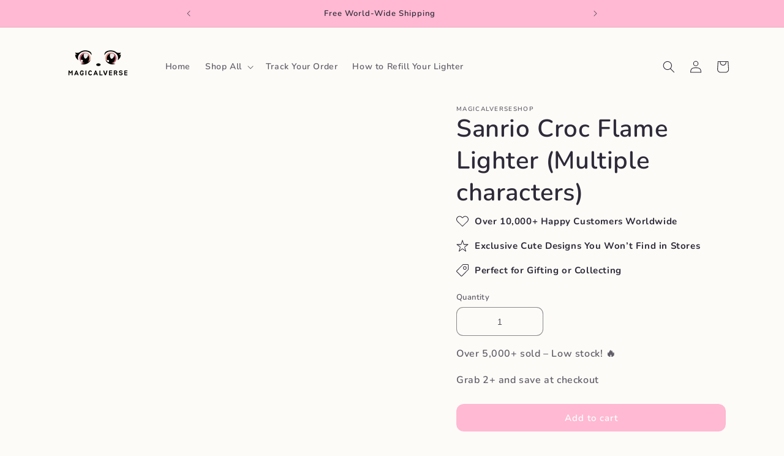

--- FILE ---
content_type: text/javascript
request_url: https://cdn.shopify.com/extensions/019ae978-2881-79fc-9d9f-691abac8accc/kaching-bundles-1370/assets/kaching-bundles-block.js
body_size: 86690
content:
var bv = Object.defineProperty, fo = (bt) => {
  throw TypeError(bt);
}, mv = (bt, yt, Vt) => yt in bt ? bv(bt, yt, { enumerable: !0, configurable: !0, writable: !0, value: Vt }) : bt[yt] = Vt, Lt = (bt, yt, Vt) => mv(bt, typeof yt != "symbol" ? yt + "" : yt, Vt), Rl = (bt, yt, Vt) => yt.has(bt) || fo("Cannot " + Vt), ae = (bt, yt, Vt) => (Rl(bt, yt, "read from private field"), Vt ? Vt.call(bt) : yt.get(bt)), dt = (bt, yt, Vt) => yt.has(bt) ? fo("Cannot add the same private member more than once") : yt instanceof WeakSet ? yt.add(bt) : yt.set(bt, Vt), Re = (bt, yt, Vt, Ka) => (Rl(bt, yt, "write to private field"), yt.set(bt, Vt), Vt), jt = (bt, yt, Vt) => (Rl(bt, yt, "access private method"), Vt);
(function(bt) {
  var yt, Vt, Ka, fa, jn, Lr, Rn, ha, kn, $n, _n, en, Un, ba, ma, Qr, $l, ka, Xa, Dr, ur, _a, Gr, yn, Or, kr, nr, Tr, tn, rn, jr, Pn, nn, Ha, Ja, cr, Ul, Zl, ya, Pa, el, Rr, _r, Zn, wa, tl, rl, Kl;
  typeof window != "undefined" && ((Ka = (Vt = (yt = window.__svelte) != null ? yt : window.__svelte = {}).v) != null ? Ka : Vt.v = /* @__PURE__ */ new Set()).add("5");
  const Sa = "[!", an = {}, Mt = Symbol(), ho = !1;
  var Kn = Array.isArray, bo = Array.prototype.indexOf, nl = Array.from, Ba = Object.keys, ln = Object.defineProperty, sn = Object.getOwnPropertyDescriptor, Xl = Object.getOwnPropertyDescriptors, Hl = Object.prototype, mo = Array.prototype, Aa = Object.getPrototypeOf, Jl = Object.isExtensible;
  const on = () => {
  };
  function ko(e) {
    return e();
  }
  function Ia(e) {
    for (var t = 0; t < e.length; t++) e[t]();
  }
  const Xn = 16, Ca = 32, ei = 64, yr = 256, al = 512, Rt = 1024, Nr = 2048, un = 4096, qr = 8192, wn = 16384, ll = 32768, Hn = 65536, _o = 1 << 17, ti = 1 << 19, il = 1 << 21, yo = 1 << 22, cn = 1 << 23, zr = Symbol("$state"), ri = Symbol("legacy props"), Po = Symbol(""), sl = new class extends Error {
    constructor() {
      super(...arguments), Lt(this, "name", "StaleReactionError"), Lt(this, "message", "The reaction that called `getAbortSignal()` was re-run or destroyed");
    }
  }();
  function ni(e) {
    throw new Error("https://svelte.dev/e/lifecycle_outside_component");
  }
  function Jn(e) {
    console.warn("https://svelte.dev/e/hydration_mismatch");
  }
  let Je, Ge = !1;
  function Zt(e) {
    Ge = e;
  }
  function Wt(e) {
    if (e === null) throw Jn(), an;
    return Je = e;
  }
  function Fr() {
    return Wt(wr(Je));
  }
  function y(e) {
    if (Ge) {
      if (wr(Je) !== null) throw Jn(), an;
      Je = e;
    }
  }
  function ol(e = 1) {
    if (Ge) {
      for (var t = e, n = Je; t--; ) n = wr(n);
      Je = n;
    }
  }
  function xa(e = !0) {
    for (var t = 0, n = Je; ; ) {
      if (n.nodeType === 8) {
        var a = n.data;
        if (a === "]") {
          if (t === 0) return n;
          t -= 1;
        } else a !== "[" && a !== Sa || (t += 1);
      }
      var s = wr(n);
      e && n.remove(), n = s;
    }
  }
  function ai(e) {
    if (!e || e.nodeType !== 8) throw Jn(), an;
    return e.data;
  }
  function li(e) {
    return e === this.v;
  }
  function Da(e, t) {
    return e != e ? t == t : e !== t || e !== null && typeof e == "object" || typeof e == "function";
  }
  function wo(e, t) {
    return e !== t;
  }
  function ii(e) {
    return !Da(e, this.v);
  }
  let Sn = !1;
  const So = [];
  function ul(e, t = !1, n = !1) {
    return qa(e, /* @__PURE__ */ new Map(), "", So, null, n);
  }
  function qa(e, t, n, a, s = null, u = !1) {
    if (typeof e == "object" && e !== null) {
      var o = t.get(e);
      if (o !== void 0) return o;
      if (e instanceof Map) return new Map(e);
      if (e instanceof Set) return new Set(e);
      if (Kn(e)) {
        var l = Array(e.length);
        t.set(e, l), s !== null && t.set(s, l);
        for (var i = 0; i < e.length; i += 1) {
          var d = e[i];
          i in e && (l[i] = qa(d, t, n, a, null, u));
        }
        return l;
      }
      if (Aa(e) === Hl) {
        for (var c in l = {}, t.set(e, l), s !== null && t.set(s, l), e) l[c] = qa(e[c], t, n, a, null, u);
        return l;
      }
      if (e instanceof Date) return structuredClone(e);
      if (typeof e.toJSON == "function" && !u) return qa(e.toJSON(), t, n, a, e);
    }
    if (e instanceof EventTarget) return e;
    try {
      return structuredClone(e);
    } catch {
      return e;
    }
  }
  let Pt = null;
  function Bn(e) {
    Pt = e;
  }
  function ea(e) {
    return si().get(e);
  }
  function ta(e, t) {
    return si().set(e, t), t;
  }
  function $e(e, t = !1, n) {
    Pt = { p: Pt, c: null, e: null, s: e, x: null, l: Sn && !t ? { s: null, u: null, $: [] } : null };
  }
  function Ue(e) {
    var t = Pt, n = t.e;
    if (n !== null) for (var a of (t.e = null, n)) Ii(a);
    return e !== void 0 && (t.x = e), Pt = t.p, e != null ? e : {};
  }
  function An() {
    return !Sn || Pt !== null && Pt.l === null;
  }
  function si(e) {
    var t;
    return Pt === null && ni(), (t = Pt.c) != null ? t : Pt.c = new Map((function(n) {
      let a = n.p;
      for (; a !== null; ) {
        const s = a.c;
        if (s !== null) return s;
        a = a.p;
      }
      return null;
    })(Pt) || void 0);
  }
  const Bo = typeof requestIdleCallback == "undefined" ? (e) => setTimeout(e, 1) : requestIdleCallback;
  let $r = [], In = [];
  function oi() {
    var e = $r;
    $r = [], Ia(e);
  }
  function ui() {
    var e = In;
    In = [], Ia(e);
  }
  function Ao() {
    return $r.length > 0 || In.length > 0;
  }
  function dn(e) {
    if ($r.length === 0 && !ra) {
      var t = $r;
      queueMicrotask(() => {
        t === $r && oi();
      });
    }
    $r.push(e);
  }
  function Io() {
    $r.length > 0 && oi(), In.length > 0 && ui();
  }
  const Co = /* @__PURE__ */ new WeakMap();
  function ci(e) {
    var t = lt;
    if (t === null) return ot.f |= cn, e;
    if ((t.f & ll) === 0) {
      if (!(128 & t.f)) throw !t.parent && e instanceof Error && di(e), e;
      t.b.error(e);
    } else Cn(e, t);
  }
  function Cn(e, t) {
    for (; t !== null; ) {
      if (128 & t.f) try {
        return void t.b.error(e);
      } catch (n) {
        e = n;
      }
      t = t.parent;
    }
    throw e instanceof Error && di(e), e;
  }
  function di(e) {
    const t = Co.get(e);
    t && (ln(e, "message", { value: t.message }), ln(e, "stack", { value: t.stack }));
  }
  const cl = /* @__PURE__ */ new Set();
  let zt = null, dl = /* @__PURE__ */ new Set(), gn = [], Fa = null, gl = !1, ra = !1;
  fa = /* @__PURE__ */ new WeakMap(), jn = /* @__PURE__ */ new WeakMap(), Lr = /* @__PURE__ */ new WeakMap(), Rn = /* @__PURE__ */ new WeakMap(), ha = /* @__PURE__ */ new WeakMap(), kn = /* @__PURE__ */ new WeakMap(), $n = /* @__PURE__ */ new WeakMap(), _n = /* @__PURE__ */ new WeakMap(), en = /* @__PURE__ */ new WeakMap(), Un = /* @__PURE__ */ new WeakMap(), ba = /* @__PURE__ */ new WeakMap(), ma = /* @__PURE__ */ new WeakMap(), Qr = /* @__PURE__ */ new WeakSet(), $l = function(e) {
    var t;
    e.f ^= Rt;
    for (var n = e.first; n !== null; ) {
      var a = n.f, s = !!(96 & a);
      if (!(s && (a & Rt) !== 0 || (a & qr) !== 0 || this.skipped_effects.has(n)) && n.fn !== null) {
        s ? n.f ^= Rt : 4 & a ? ae(this, en).push(n) : (a & Rt) === 0 && ((a & yo) !== 0 ? ((t = n.b) != null && t.is_pending() ? ae(this, $n) : ae(this, kn)).push(n) : La(n) && ((n.f & Xn) !== 0 && ae(this, Un).push(n), Fn(n)));
        var u = n.first;
        if (u !== null) {
          n = u;
          continue;
        }
      }
      var o = n.parent;
      for (n = n.next; n === null && o !== null; ) n = o.next, o = o.parent;
    }
  }, ka = function(e) {
    for (const t of e)
      ((t.f & Nr) !== 0 ? ae(this, ba) : ae(this, ma)).push(t), tr(t, Rt);
    e.length = 0;
  }, Xa = function() {
    if (!ae(this, ha)) for (const e of ae(this, jn)) e();
    ae(this, jn).clear();
  };
  let vn = class jl {
    constructor() {
      dt(this, Qr), Lt(this, "current", /* @__PURE__ */ new Map()), dt(this, fa, /* @__PURE__ */ new Map()), dt(this, jn, /* @__PURE__ */ new Set()), dt(this, Lr, 0), dt(this, Rn, null), dt(this, ha, !1), dt(this, kn, []), dt(this, $n, []), dt(this, _n, []), dt(this, en, []), dt(this, Un, []), dt(this, ba, []), dt(this, ma, []), Lt(this, "skipped_effects", /* @__PURE__ */ new Set());
    }
    process(t) {
      var n;
      gn = [];
      for (const u of t) jt(this, Qr, $l).call(this, u);
      if (ae(this, kn).length === 0 && ae(this, Lr) === 0) {
        jt(this, Qr, Xa).call(this);
        var a = ae(this, _n), s = ae(this, en);
        Re(this, _n, []), Re(this, en, []), Re(this, Un, []), zt = null, vi(a), vi(s), zt === null ? zt = this : cl.delete(this), (n = ae(this, Rn)) == null || n.resolve();
      } else jt(this, Qr, ka).call(this, ae(this, _n)), jt(this, Qr, ka).call(this, ae(this, en)), jt(this, Qr, ka).call(this, ae(this, Un));
      for (const u of ae(this, kn)) Fn(u);
      for (const u of ae(this, $n)) Fn(u);
      Re(this, kn, []), Re(this, $n, []);
    }
    capture(t, n) {
      ae(this, fa).has(t) || ae(this, fa).set(t, n), this.current.set(t, t.v);
    }
    activate() {
      zt = this;
    }
    deactivate() {
      zt = null;
      for (const t of dl) if (dl.delete(t), t(), zt !== null) break;
    }
    neuter() {
      Re(this, ha, !0);
    }
    flush() {
      gn.length > 0 ? gi() : jt(this, Qr, Xa).call(this), zt === this && (ae(this, Lr) === 0 && cl.delete(this), this.deactivate());
    }
    increment() {
      Re(this, Lr, ae(this, Lr) + 1);
    }
    decrement() {
      if (Re(this, Lr, ae(this, Lr) - 1), ae(this, Lr) === 0) {
        for (const t of ae(this, ba)) tr(t, Nr), xn(t);
        for (const t of ae(this, ma)) tr(t, un), xn(t);
        Re(this, _n, []), Re(this, en, []), this.flush();
      } else this.deactivate();
    }
    add_callback(t) {
      ae(this, jn).add(t);
    }
    settled() {
      var t, n, a;
      return ((t = ae(this, Rn)) != null ? t : Re(this, Rn, { promise: new Promise((s, u) => {
        n = s, a = u;
      }), resolve: n, reject: a })).promise;
    }
    static ensure() {
      if (zt === null) {
        const t = zt = new jl();
        cl.add(zt), ra || jl.enqueue(() => {
          zt === t && t.flush();
        });
      }
      return zt;
    }
    static enqueue(t) {
      dn(t);
    }
  };
  function m(e) {
    var t = ra;
    ra = !0;
    try {
      for (; ; ) {
        if (Io(), gn.length === 0 && !Ao() && (zt == null || zt.flush(), gn.length === 0)) return void (Fa = null);
        gi();
      }
    } finally {
      ra = t;
    }
  }
  function gi() {
    var e = qn;
    gl = !0;
    try {
      var t = 0;
      for (Mi(!0); gn.length > 0; ) {
        var n = vn.ensure();
        t++ > 1e3 && xo(), n.process(gn), Zr.clear();
      }
    } finally {
      gl = !1, Mi(e), Fa = null;
    }
  }
  function xo() {
    try {
      (function() {
        throw new Error("https://svelte.dev/e/effect_update_depth_exceeded");
      })();
    } catch (e) {
      Cn(e, Fa);
    }
  }
  let Ur = null;
  function vi(e) {
    var t = e.length;
    if (t !== 0) {
      for (var n = 0; n < t; ) {
        var a = e[n++];
        if (!(24576 & a.f) && La(a) && (Ur = [], Fn(a), a.deps === null && a.first === null && a.nodes_start === null && (a.teardown === null && a.ac === null ? qi(a) : a.fn = null), (Ur == null ? void 0 : Ur.length) > 0)) {
          Zr.clear();
          for (const s of Ur) Fn(s);
          Ur = [];
        }
      }
      Ur = null;
    }
  }
  function xn(e) {
    for (var t = Fa = e; t.parent !== null; ) {
      var n = (t = t.parent).f;
      if (gl && t === lt && (n & Xn) !== 0) return;
      if (96 & n) {
        if ((n & Rt) === 0) return;
        t.f ^= Rt;
      }
    }
    gn.push(t);
  }
  function Do(e) {
    let t, n = 0, a = pn(0);
    return () => {
      ot === null || Br || (r(a), Ma(() => (n === 0 && (t = xt(() => e(() => aa(a)))), n += 1, () => {
        dn(() => {
          n -= 1, n === 0 && (t == null || t(), t = void 0, aa(a));
        });
      })));
    };
  }
  class qo {
    constructor(t, n, a) {
      dt(this, cr), Lt(this, "parent"), dt(this, Dr, !1), dt(this, ur), dt(this, _a, Ge ? Je : null), dt(this, Gr), dt(this, yn), dt(this, Or), dt(this, kr, null), dt(this, nr, null), dt(this, Tr, null), dt(this, tn, null), dt(this, rn, 0), dt(this, jr, 0), dt(this, Pn, !1), dt(this, nn, null), dt(this, Ha, () => {
        ae(this, nn) && Dn(ae(this, nn), ae(this, rn));
      }), dt(this, Ja, Do(() => (Re(this, nn, pn(ae(this, rn))), () => {
        Re(this, nn, null);
      }))), Re(this, ur, t), Re(this, Gr, n), Re(this, yn, a), this.parent = lt.b, Re(this, Dr, !!ae(this, Gr).pending), Re(this, Or, Kr(() => {
        if (lt.b = this, Ge) {
          const s = ae(this, _a);
          Fr(), s.nodeType === 8 && s.data === Sa ? jt(this, cr, Zl).call(this) : jt(this, cr, Ul).call(this);
        } else {
          try {
            Re(this, kr, Et(() => a(ae(this, ur))));
          } catch (s) {
            this.error(s);
          }
          ae(this, jr) > 0 ? jt(this, cr, Pa).call(this) : Re(this, Dr, !1);
        }
      }, 589952)), Ge && Re(this, ur, Je);
    }
    is_pending() {
      return ae(this, Dr) || !!this.parent && this.parent.is_pending();
    }
    has_pending_snippet() {
      return !!ae(this, Gr).pending;
    }
    update_pending_count(t) {
      jt(this, cr, el).call(this, t), Re(this, rn, ae(this, rn) + t), dl.add(ae(this, Ha));
    }
    get_effect_pending() {
      return ae(this, Ja).call(this), r(ae(this, nn));
    }
    error(t) {
      var n = ae(this, Gr).onerror;
      let a = ae(this, Gr).failed;
      if (ae(this, Pn) || !n && !a) throw t;
      ae(this, kr) && (Gt(ae(this, kr)), Re(this, kr, null)), ae(this, nr) && (Gt(ae(this, nr)), Re(this, nr, null)), ae(this, Tr) && (Gt(ae(this, Tr)), Re(this, Tr, null)), Ge && (Wt(ae(this, _a)), ol(), Wt(xa()));
      var s = !1, u = !1;
      const o = () => {
        s ? console.warn("https://svelte.dev/e/svelte_boundary_reset_noop") : (s = !0, u && (function() {
          throw new Error("https://svelte.dev/e/svelte_boundary_reset_onerror");
        })(), vn.ensure(), Re(this, rn, 0), ae(this, Tr) !== null && Xr(ae(this, Tr), () => {
          Re(this, Tr, null);
        }), Re(this, Dr, this.has_pending_snippet()), Re(this, kr, jt(this, cr, ya).call(this, () => (Re(this, Pn, !1), Et(() => ae(this, yn).call(this, ae(this, ur)))))), ae(this, jr) > 0 ? jt(this, cr, Pa).call(this) : Re(this, Dr, !1));
      };
      var l = ot;
      try {
        $t(null), u = !0, n == null || n(t, o), u = !1;
      } catch (i) {
        Cn(i, ae(this, Or) && ae(this, Or).parent);
      } finally {
        $t(l);
      }
      a && dn(() => {
        Re(this, Tr, jt(this, cr, ya).call(this, () => {
          Re(this, Pn, !0);
          try {
            return Et(() => {
              a(ae(this, ur), () => t, () => o);
            });
          } catch (i) {
            return Cn(i, ae(this, Or).parent), null;
          } finally {
            Re(this, Pn, !1);
          }
        }));
      });
    }
  }
  function pi(e, t, n) {
    const a = An() ? na : vl;
    if (t.length !== 0) {
      var s = zt, u = lt, o = (function() {
        var i = lt, d = ot, c = Pt, g = zt, v = Ge;
        if (v) var f = Je;
        return function() {
          Vr(i), $t(d), Bn(c), g == null || g.activate(), v && (Zt(!0), Wt(f));
        };
      })(), l = Ge;
      Promise.all(t.map((i) => Fo(i))).then((i) => {
        s == null || s.activate(), o();
        try {
          n([...e.map(a), ...i]);
        } catch (d) {
          (u.f & wn) === 0 && Cn(d, u);
        }
        l && Zt(!1), s == null || s.deactivate(), fi();
      }).catch((i) => {
        Cn(i, u);
      });
    } else n(e.map(a));
  }
  function fi() {
    Vr(null), $t(null), Bn(null);
  }
  function na(e) {
    var t = 2050, n = ot !== null && 2 & ot.f ? ot : null;
    return lt === null || n !== null && (n.f & yr) !== 0 ? t |= yr : lt.f |= ti, { ctx: Pt, deps: null, effects: null, equals: li, f: t, fn: e, reactions: null, rv: 0, v: Mt, wv: 0, parent: n != null ? n : lt, ac: null };
  }
  function Fo(e, t) {
    let n = lt;
    n === null && (function() {
      throw new Error("https://svelte.dev/e/async_derived_orphan");
    })();
    var a = n.b, s = void 0, u = pn(Mt), o = null, l = !ot;
    return (function(i) {
      Sr(4718592, i, !0);
    })(() => {
      var i;
      try {
        var d = e();
        o && Promise.resolve(d).catch(() => {
        });
      } catch (h) {
        d = Promise.reject(h);
      }
      var c = () => d;
      s = (i = o == null ? void 0 : o.then(c, c)) != null ? i : Promise.resolve(d), o = s;
      var g = zt, v = a.is_pending();
      l && (a.update_pending_count(1), v || g.increment());
      const f = (h, P = void 0) => {
        o = null, v || g.activate(), P ? P !== sl && (u.f |= cn, Dn(u, P)) : ((u.f & cn) !== 0 && (u.f ^= cn), Dn(u, h)), l && (a.update_pending_count(-1), v || g.decrement()), fi();
      };
      if (s.then(f, (h) => f(null, h || "unknown")), g) return () => {
        queueMicrotask(() => g.neuter());
      };
    }), new Promise((i) => {
      (function d(c) {
        function g() {
          c === s ? i(u) : d(s);
        }
        c.then(g, g);
      })(s);
    });
  }
  function b(e) {
    const t = na(e);
    return Li(t), t;
  }
  function vl(e) {
    const t = na(e);
    return t.equals = ii, t;
  }
  function hi(e) {
    var t = e.effects;
    if (t !== null) {
      e.effects = null;
      for (var n = 0; n < t.length; n += 1) Gt(t[n]);
    }
  }
  function pl(e) {
    var t, n = lt;
    Vr((function(a) {
      for (var s = a.parent; s !== null; ) {
        if (!(2 & s.f)) return s;
        s = s.parent;
      }
      return null;
    })(e));
    try {
      hi(e), t = zi(e);
    } finally {
      Vr(n);
    }
    return t;
  }
  function bi(e) {
    var t = pl(e);
    e.equals(t) || (e.v = t, e.wv = Ti()), fn || tr(e, !Hr && (e.f & yr) === 0 || e.deps === null ? Rt : un);
  }
  Dr = /* @__PURE__ */ new WeakMap(), ur = /* @__PURE__ */ new WeakMap(), _a = /* @__PURE__ */ new WeakMap(), Gr = /* @__PURE__ */ new WeakMap(), yn = /* @__PURE__ */ new WeakMap(), Or = /* @__PURE__ */ new WeakMap(), kr = /* @__PURE__ */ new WeakMap(), nr = /* @__PURE__ */ new WeakMap(), Tr = /* @__PURE__ */ new WeakMap(), tn = /* @__PURE__ */ new WeakMap(), rn = /* @__PURE__ */ new WeakMap(), jr = /* @__PURE__ */ new WeakMap(), Pn = /* @__PURE__ */ new WeakMap(), nn = /* @__PURE__ */ new WeakMap(), Ha = /* @__PURE__ */ new WeakMap(), Ja = /* @__PURE__ */ new WeakMap(), cr = /* @__PURE__ */ new WeakSet(), Ul = function() {
    try {
      Re(this, kr, Et(() => ae(this, yn).call(this, ae(this, ur))));
    } catch (e) {
      this.error(e);
    }
    Re(this, Dr, !1);
  }, Zl = function() {
    const e = ae(this, Gr).pending;
    e && (Re(this, nr, Et(() => e(ae(this, ur)))), vn.enqueue(() => {
      Re(this, kr, jt(this, cr, ya).call(this, () => (vn.ensure(), Et(() => ae(this, yn).call(this, ae(this, ur)))))), ae(this, jr) > 0 ? jt(this, cr, Pa).call(this) : (Xr(ae(this, nr), () => {
        Re(this, nr, null);
      }), Re(this, Dr, !1));
    }));
  }, ya = function(e) {
    var t = lt, n = ot, a = Pt;
    Vr(ae(this, Or)), $t(ae(this, Or)), Bn(ae(this, Or).ctx);
    try {
      return e();
    } catch (s) {
      return ci(s), null;
    } finally {
      Vr(t), $t(n), Bn(a);
    }
  }, Pa = function() {
    const e = ae(this, Gr).pending;
    ae(this, kr) !== null && (Re(this, tn, document.createDocumentFragment()), (function(t, n) {
      for (var a = t.nodes_start, s = t.nodes_end; a !== null; ) {
        var u = a === s ? null : wr(a);
        n.append(a), a = u;
      }
    })(ae(this, kr), ae(this, tn))), ae(this, nr) === null && Re(this, nr, Et(() => e(ae(this, ur))));
  }, el = function(e) {
    var t;
    this.has_pending_snippet() ? (Re(this, jr, ae(this, jr) + e), ae(this, jr) === 0 && (Re(this, Dr, !1), ae(this, nr) && Xr(ae(this, nr), () => {
      Re(this, nr, null);
    }), ae(this, tn) && (ae(this, ur).before(ae(this, tn)), Re(this, tn, null)))) : this.parent && jt(t = this.parent, cr, el).call(t, e);
  };
  const Zr = /* @__PURE__ */ new Map();
  function pn(e, t) {
    return { f: 0, v: e, reactions: null, equals: li, rv: 0, wv: 0 };
  }
  function Ve(e, t) {
    const n = pn(e);
    return Li(n), n;
  }
  function fl(e, t = !1, n = !0) {
    var a, s;
    const u = pn(e);
    return t || (u.equals = ii), Sn && n && Pt !== null && Pt.l !== null && ((s = (a = Pt.l).s) != null ? s : a.s = []).push(u), u;
  }
  function U(e, t, n = !1) {
    return ot !== null && (!Br || (ot.f & _o) !== 0) && An() && 4325394 & ot.f && !(dr != null && dr.includes(e)) && (function() {
      throw new Error("https://svelte.dev/e/state_unsafe_mutation");
    })(), Dn(e, n ? at(t) : t);
  }
  function Dn(e, t) {
    if (!e.equals(t)) {
      var n = e.v;
      fn ? Zr.set(e, t) : Zr.set(e, n), e.v = t, vn.ensure().capture(e, n), 2 & e.f && ((e.f & Nr) !== 0 && pl(e), tr(e, (e.f & yr) === 0 ? Rt : un)), e.wv = Ti(), mi(e, Nr), !An() || lt === null || (lt.f & Rt) === 0 || 96 & lt.f || (gr === null ? (function(a) {
        gr = a;
      })([e]) : gr.push(e));
    }
    return t;
  }
  function aa(e) {
    U(e, e.v + 1);
  }
  function mi(e, t) {
    var n = e.reactions;
    if (n !== null) for (var a = An(), s = n.length, u = 0; u < s; u++) {
      var o = n[u], l = o.f;
      if (a || o !== lt) {
        var i = (l & Nr) === 0;
        i && tr(o, t), 2 & l ? mi(o, un) : i && ((l & Xn) !== 0 && Ur !== null && Ur.push(o), xn(o));
      }
    }
  }
  function at(e) {
    if (typeof e != "object" || e === null || zr in e) return e;
    const t = Aa(e);
    if (t !== Hl && t !== mo) return e;
    var n = /* @__PURE__ */ new Map(), a = Kn(e), s = Ve(0), u = hn, o = (l) => {
      if (hn === u) return l();
      var i = ot, d = hn;
      $t(null), Oi(u);
      var c = l();
      return $t(i), Oi(d), c;
    };
    return a && n.set("length", Ve(e.length)), new Proxy(e, { defineProperty(l, i, d) {
      "value" in d && d.configurable !== !1 && d.enumerable !== !1 && d.writable !== !1 || (function() {
        throw new Error("https://svelte.dev/e/state_descriptors_fixed");
      })();
      var c = n.get(i);
      return c === void 0 ? c = o(() => {
        var g = Ve(d.value);
        return n.set(i, g), g;
      }) : U(c, d.value, !0), !0;
    }, deleteProperty(l, i) {
      var d = n.get(i);
      if (d === void 0) {
        if (i in l) {
          const c = o(() => Ve(Mt));
          n.set(i, c), aa(s);
        }
      } else U(d, Mt), aa(s);
      return !0;
    }, get(l, i, d) {
      var c;
      if (i === zr) return e;
      var g = n.get(i), v = i in l;
      if (g !== void 0 || v && !((c = sn(l, i)) != null && c.writable) || (g = o(() => Ve(at(v ? l[i] : Mt))), n.set(i, g)), g !== void 0) {
        var f = r(g);
        return f === Mt ? void 0 : f;
      }
      return Reflect.get(l, i, d);
    }, getOwnPropertyDescriptor(l, i) {
      var d = Reflect.getOwnPropertyDescriptor(l, i);
      if (d && "value" in d) {
        var c = n.get(i);
        c && (d.value = r(c));
      } else if (d === void 0) {
        var g = n.get(i), v = g == null ? void 0 : g.v;
        if (g !== void 0 && v !== Mt) return { enumerable: !0, configurable: !0, value: v, writable: !0 };
      }
      return d;
    }, has(l, i) {
      var d;
      if (i === zr) return !0;
      var c = n.get(i), g = c !== void 0 && c.v !== Mt || Reflect.has(l, i);
      return (c !== void 0 || lt !== null && (!g || (d = sn(l, i)) != null && d.writable)) && (c === void 0 && (c = o(() => Ve(g ? at(l[i]) : Mt)), n.set(i, c)), r(c) === Mt) ? !1 : g;
    }, set(l, i, d, c) {
      var g, v = n.get(i), f = i in l;
      if (a && i === "length") for (var h = d; h < v.v; h += 1) {
        var P = n.get(h + "");
        P !== void 0 ? U(P, Mt) : h in l && (P = o(() => Ve(Mt)), n.set(h + "", P));
      }
      v === void 0 ? f && !((g = sn(l, i)) != null && g.writable) || (U(v = o(() => Ve(void 0)), at(d)), n.set(i, v)) : (f = v.v !== Mt, U(v, o(() => at(d))));
      var _ = Reflect.getOwnPropertyDescriptor(l, i);
      if (_ != null && _.set && _.set.call(c, d), !f) {
        if (a && typeof i == "string") {
          var I = n.get("length"), q = Number(i);
          Number.isInteger(q) && q >= I.v && U(I, q + 1);
        }
        aa(s);
      }
      return !0;
    }, ownKeys(l) {
      r(s);
      var i = Reflect.ownKeys(l).filter((g) => {
        var v = n.get(g);
        return v === void 0 || v.v !== Mt;
      });
      for (var [d, c] of n) c.v === Mt || d in l || i.push(d);
      return i;
    }, setPrototypeOf() {
      (function() {
        throw new Error("https://svelte.dev/e/state_prototype_fixed");
      })();
    } });
  }
  function ki(e) {
    try {
      if (e !== null && typeof e == "object" && zr in e) return e[zr];
    } catch {
    }
    return e;
  }
  function Vo(e, t) {
    return Object.is(ki(e), ki(t));
  }
  var _i, yi, Pi, wi;
  function hl() {
    if (_i === void 0) {
      _i = window, yi = /Firefox/.test(navigator.userAgent);
      var e = Element.prototype, t = Node.prototype, n = Text.prototype;
      Pi = sn(t, "firstChild").get, wi = sn(t, "nextSibling").get, Jl(e) && (e.__click = void 0, e.__className = void 0, e.__attributes = null, e.__style = void 0, e.__e = void 0), Jl(n) && (n.__t = void 0);
    }
  }
  function Pr(e = "") {
    return document.createTextNode(e);
  }
  function er(e) {
    return Pi.call(e);
  }
  function wr(e) {
    return wi.call(e);
  }
  function w(e, t) {
    if (!Ge) return er(e);
    var n = er(Je);
    if (n === null) n = Je.appendChild(Pr());
    else if (t && n.nodeType !== 3) {
      var a = Pr();
      return n == null || n.before(a), Wt(a), a;
    }
    return Wt(n), n;
  }
  function ue(e, t = !1) {
    if (!Ge) {
      var n = er(e);
      return n instanceof Comment && n.data === "" ? wr(n) : n;
    }
    if (t && (Je == null ? void 0 : Je.nodeType) !== 3) {
      var a = Pr();
      return Je == null || Je.before(a), Wt(a), a;
    }
    return Je;
  }
  function W(e, t = 1, n = !1) {
    let a = Ge ? Je : e;
    for (var s; t--; ) s = a, a = wr(a);
    if (!Ge) return a;
    if (n && (a == null ? void 0 : a.nodeType) !== 3) {
      var u = Pr();
      return a === null ? s == null || s.after(u) : a.before(u), Wt(u), u;
    }
    return Wt(a), a;
  }
  function Si(e) {
    e.textContent = "";
  }
  function Mo(e, t) {
    if (t) {
      const n = document.body;
      e.autofocus = !0, dn(() => {
        document.activeElement === n && e.focus();
      });
    }
  }
  let Bi = !1;
  function bl(e) {
    var t = ot, n = lt;
    $t(null), Vr(null);
    try {
      return e();
    } finally {
      $t(t), Vr(n);
    }
  }
  function Ai(e) {
    lt === null && ot === null && (function() {
      throw new Error("https://svelte.dev/e/effect_orphan");
    })(), ot !== null && (ot.f & yr) !== 0 && lt === null && (function() {
      throw new Error("https://svelte.dev/e/effect_in_unowned_derived");
    })(), fn && (function() {
      throw new Error("https://svelte.dev/e/effect_in_teardown");
    })();
  }
  function Sr(e, t, n, a = !0) {
    var s, u = lt;
    u !== null && (u.f & qr) !== 0 && (e |= qr);
    var o = { ctx: Pt, deps: null, nodes_start: null, nodes_end: null, f: e | Nr, first: null, fn: t, last: null, next: null, parent: u, b: u && u.b, prev: null, teardown: null, transitions: null, wv: 0, ac: null };
    if (n) try {
      Fn(o), o.f |= ll;
    } catch (d) {
      throw Gt(o), d;
    }
    else t !== null && xn(o);
    if (a) {
      var l = o;
      if (n && l.deps === null && l.teardown === null && l.nodes_start === null && l.first === l.last && (l.f & ti) === 0 && (l = l.first), l !== null && (l.parent = u, u !== null && (function(d, c) {
        var g = c.last;
        g === null ? c.last = c.first = d : (g.next = d, d.prev = g, c.last = d);
      })(l, u), ot !== null && 2 & ot.f && (e & ei) === 0)) {
        var i = ot;
        ((s = i.effects) != null ? s : i.effects = []).push(l);
      }
    }
    return o;
  }
  function ml(e) {
    const t = Sr(8, null, !1);
    return tr(t, Rt), t.teardown = e, t;
  }
  function je(e) {
    var t;
    Ai();
    var n = lt.f;
    if (!(!ot && (n & Ca) !== 0 && (n & ll) === 0)) return Ii(e);
    var a = Pt;
    ((t = a.e) != null ? t : a.e = []).push(e);
  }
  function Ii(e) {
    return Sr(1048580, e, !1);
  }
  function la(e) {
    return Ai(), Sr(1048584, e, !0);
  }
  function Va(e) {
    return Sr(4, e, !1);
  }
  function Ma(e, t = 0) {
    return Sr(8 | t, e, !0);
  }
  function _e(e, t = [], n = []) {
    pi(t, n, (a) => {
      Sr(8, () => e(...a.map(r)), !0);
    });
  }
  function Kr(e, t = 0) {
    return Sr(Xn | t, e, !0);
  }
  function Et(e, t = !0) {
    return Sr(524320, e, !0, t);
  }
  function Ci(e) {
    var t = e.teardown;
    if (t !== null) {
      const n = fn, a = ot;
      Wi(!0), $t(null);
      try {
        t.call(null);
      } finally {
        Wi(n), $t(a);
      }
    }
  }
  function xi(e, t = !1) {
    var n = e.first;
    for (e.first = e.last = null; n !== null; ) {
      const s = n.ac;
      s !== null && bl(() => {
        s.abort(sl);
      });
      var a = n.next;
      (n.f & ei) !== 0 ? n.parent = null : Gt(n, t), n = a;
    }
  }
  function Gt(e, t = !0) {
    var n = !1;
    (t || 262144 & e.f) && e.nodes_start !== null && e.nodes_end !== null && (Di(e.nodes_start, e.nodes_end), n = !0), xi(e, t && !n), Ga(e, 0), tr(e, wn);
    var a = e.transitions;
    if (a !== null) for (const u of a) u.stop();
    Ci(e);
    var s = e.parent;
    s !== null && s.first !== null && qi(e), e.next = e.prev = e.teardown = e.ctx = e.deps = e.fn = e.nodes_start = e.nodes_end = e.ac = null;
  }
  function Di(e, t) {
    for (; e !== null; ) {
      var n = e === t ? null : wr(e);
      e.remove(), e = n;
    }
  }
  function qi(e) {
    var t = e.parent, n = e.prev, a = e.next;
    n !== null && (n.next = a), a !== null && (a.prev = n), t !== null && (t.first === e && (t.first = a), t.last === e && (t.last = n));
  }
  function Xr(e, t) {
    var n = [];
    kl(e, n, !0), Fi(n, () => {
      Gt(e), t && t();
    });
  }
  function Fi(e, t) {
    var n = e.length;
    if (n > 0) {
      var a = () => --n || t();
      for (var s of e) s.out(a);
    } else t();
  }
  function kl(e, t, n) {
    if ((e.f & qr) === 0) {
      if (e.f ^= qr, e.transitions !== null) for (const u of e.transitions) (u.is_global || n) && t.push(u);
      for (var a = e.first; a !== null; ) {
        var s = a.next;
        kl(a, t, ((a.f & Hn) !== 0 || (a.f & Ca) !== 0) && n), a = s;
      }
    }
  }
  function Wa(e) {
    Vi(e, !0);
  }
  function Vi(e, t) {
    if ((e.f & qr) !== 0) {
      e.f ^= qr, (e.f & Rt) === 0 && (tr(e, Nr), xn(e));
      for (var n = e.first; n !== null; ) {
        var a = n.next;
        Vi(n, ((n.f & Hn) !== 0 || (n.f & Ca) !== 0) && t), n = a;
      }
      if (e.transitions !== null) for (const s of e.transitions) (s.is_global || t) && s.in();
    }
  }
  let qn = !1;
  function Mi(e) {
    qn = e;
  }
  let fn = !1;
  function Wi(e) {
    fn = e;
  }
  let ot = null, Br = !1;
  function $t(e) {
    ot = e;
  }
  let lt = null;
  function Vr(e) {
    lt = e;
  }
  let dr = null;
  function Li(e) {
    ot !== null && (dr === null ? dr = [e] : dr.push(e));
  }
  let Kt = null, ar = 0, gr = null, Gi = 1, ia = 0, hn = ia;
  function Oi(e) {
    hn = e;
  }
  let Hr = !1;
  function Ti() {
    return ++Gi;
  }
  function La(e) {
    var t, n, a = e.f;
    if ((a & Nr) !== 0) return !0;
    if ((a & un) !== 0) {
      var s = e.deps, u = (a & yr) !== 0;
      if (s !== null) {
        var o, l, i = (a & al) !== 0, d = u && lt !== null && !Hr, c = s.length;
        if ((i || d) && (lt === null || (lt.f & wn) === 0)) {
          var g = e, v = g.parent;
          for (o = 0; o < c; o++) l = s[o], !i && ((t = l == null ? void 0 : l.reactions) != null && t.includes(g)) || ((n = l.reactions) != null ? n : l.reactions = []).push(g);
          i && (g.f ^= al), d && v !== null && (v.f & yr) === 0 && (g.f ^= yr);
        }
        for (o = 0; o < c; o++) if (La(l = s[o]) && bi(l), l.wv > e.wv) return !0;
      }
      u && (lt === null || Hr) || tr(e, Rt);
    }
    return !1;
  }
  function Ni(e, t, n = !0) {
    var a = e.reactions;
    if (a !== null && !(dr != null && dr.includes(e))) for (var s = 0; s < a.length; s++) {
      var u = a[s];
      2 & u.f ? Ni(u, t, !1) : t === u && (n ? tr(u, Nr) : (u.f & Rt) !== 0 && tr(u, un), xn(u));
    }
  }
  function zi(e) {
    var t, n, a = Kt, s = ar, u = gr, o = ot, l = Hr, i = dr, d = Pt, c = Br, g = hn, v = e.f;
    Kt = null, ar = 0, gr = null, Hr = (v & yr) !== 0 && (Br || !qn || ot === null), ot = 96 & v ? null : e, dr = null, Bn(e.ctx), Br = !1, hn = ++ia, e.ac !== null && (bl(() => {
      e.ac.abort(sl);
    }), e.ac = null);
    try {
      e.f |= il;
      var f = (0, e.fn)(), h = e.deps;
      if (Kt !== null) {
        var P;
        if (Ga(e, ar), h !== null && ar > 0) for (h.length = ar + Kt.length, P = 0; P < Kt.length; P++) h[ar + P] = Kt[P];
        else e.deps = h = Kt;
        if (!Hr || 2 & v && e.reactions !== null) for (P = ar; P < h.length; P++) ((n = (t = h[P]).reactions) != null ? n : t.reactions = []).push(e);
      } else h !== null && ar < h.length && (Ga(e, ar), h.length = ar);
      if (An() && gr !== null && !Br && h !== null && !(6146 & e.f)) for (P = 0; P < gr.length; P++) Ni(gr[P], e);
      return o !== null && o !== e && (ia++, gr !== null && (u === null ? u = gr : u.push(...gr))), (e.f & cn) !== 0 && (e.f ^= cn), f;
    } catch (_) {
      return ci(_);
    } finally {
      e.f ^= il, Kt = a, ar = s, gr = u, ot = o, Hr = l, dr = i, Bn(d), Br = c, hn = g;
    }
  }
  function Wo(e, t) {
    let n = t.reactions;
    if (n !== null) {
      var a = bo.call(n, e);
      if (a !== -1) {
        var s = n.length - 1;
        s === 0 ? n = t.reactions = null : (n[a] = n[s], n.pop());
      }
    }
    n === null && 2 & t.f && (Kt === null || !Kt.includes(t)) && (tr(t, un), 768 & t.f || (t.f ^= al), hi(t), Ga(t, 0));
  }
  function Ga(e, t) {
    var n = e.deps;
    if (n !== null) for (var a = t; a < n.length; a++) Wo(e, n[a]);
  }
  function Fn(e) {
    var t = e.f;
    if ((t & wn) === 0) {
      tr(e, Rt);
      var n = lt, a = qn;
      lt = e, qn = !0;
      try {
        (t & Xn) !== 0 ? (function(u) {
          for (var o = u.first; o !== null; ) {
            var l = o.next;
            (o.f & Ca) === 0 && Gt(o), o = l;
          }
        })(e) : xi(e), Ci(e);
        var s = zi(e);
        e.teardown = typeof s == "function" ? s : null, e.wv = Gi;
      } finally {
        qn = a, lt = n;
      }
    }
  }
  async function Ei() {
    await Promise.resolve(), m();
  }
  function r(e) {
    var t, n = !!(2 & e.f);
    if (ot === null || Br) {
      if (n && e.deps === null && e.effects === null) {
        var a = e, s = a.parent;
        s !== null && (s.f & yr) === 0 && (a.f ^= yr);
      }
    } else if (!(lt !== null && (lt.f & wn) !== 0) && !(dr != null && dr.includes(e))) {
      var u = ot.deps;
      if ((ot.f & il) !== 0) e.rv < ia && (e.rv = ia, Kt === null && u !== null && u[ar] === e ? ar++ : Kt === null ? Kt = [e] : Hr && Kt.includes(e) || Kt.push(e));
      else {
        ((t = ot.deps) != null ? t : ot.deps = []).push(e);
        var o = e.reactions;
        o === null ? e.reactions = [ot] : o.includes(ot) || o.push(ot);
      }
    }
    if (fn) {
      if (Zr.has(e)) return Zr.get(e);
      if (n) {
        var l = (a = e).v;
        return ((a.f & Rt) === 0 && a.reactions !== null || Yi(a)) && (l = pl(a)), Zr.set(a, l), l;
      }
    } else n && La(a = e) && bi(a);
    if ((e.f & cn) !== 0) throw e.v;
    return e.v;
  }
  function Yi(e) {
    if (e.v === Mt) return !0;
    if (e.deps === null) return !1;
    for (const t of e.deps)
      if (Zr.has(t) || 2 & t.f && Yi(t)) return !0;
    return !1;
  }
  function xt(e) {
    var t = Br;
    try {
      return Br = !0, e();
    } finally {
      Br = t;
    }
  }
  const Lo = -7169;
  function tr(e, t) {
    e.f = e.f & Lo | t;
  }
  function Qi(e) {
    if (typeof e == "object" && e && !(e instanceof EventTarget)) {
      if (zr in e) _l(e);
      else if (!Array.isArray(e)) for (let t in e) {
        const n = e[t];
        typeof n == "object" && n && zr in n && _l(n);
      }
    }
  }
  function _l(e, t = /* @__PURE__ */ new Set()) {
    if (!(typeof e != "object" || e === null || e instanceof EventTarget || t.has(e))) {
      t.add(e), e instanceof Date && e.getTime();
      for (let a in e) try {
        _l(e[a], t);
      } catch {
      }
      const n = Aa(e);
      if (n !== Object.prototype && n !== Array.prototype && n !== Map.prototype && n !== Set.prototype && n !== Date.prototype) {
        const a = Xl(n);
        for (let s in a) {
          const u = a[s].get;
          if (u) try {
            u.call(e);
          } catch {
          }
        }
      }
    }
  }
  const ji = /* @__PURE__ */ new Set(), yl = /* @__PURE__ */ new Set();
  function Ri(e, t, n, a = {}) {
    function s(u) {
      if (a.capture || sa.call(t, u), !u.cancelBubble) return bl(() => n == null ? void 0 : n.call(this, u));
    }
    return e.startsWith("pointer") || e.startsWith("touch") || e === "wheel" ? dn(() => {
      t.addEventListener(e, s, a);
    }) : t.addEventListener(e, s, a), s;
  }
  function vr(e) {
    for (var t = 0; t < e.length; t++) ji.add(e[t]);
    for (var n of yl) n(e);
  }
  let $i = null;
  function sa(e) {
    var t, n = this, a = n.ownerDocument, s = e.type, u = ((t = e.composedPath) == null ? void 0 : t.call(e)) || [], o = u[0] || e.target;
    $i = e;
    var l = 0, i = $i === e && e.__root;
    if (i) {
      var d = u.indexOf(i);
      if (d !== -1 && (n === document || n === window)) return void (e.__root = n);
      var c = u.indexOf(n);
      if (c === -1) return;
      d <= c && (l = d);
    }
    if ((o = u[l] || e.target) !== n) {
      ln(e, "currentTarget", { configurable: !0, get: () => o || a });
      var g = ot, v = lt;
      $t(null), Vr(null);
      try {
        for (var f, h = []; o !== null; ) {
          var P = o.assignedSlot || o.parentNode || o.host || null;
          try {
            var _ = o["__" + s];
            if (_ != null && (!o.disabled || e.target === o)) if (Kn(_)) {
              var [I, ...q] = _;
              I.apply(o, [e, ...q]);
            } else _.call(o, e);
          } catch (O) {
            f ? h.push(O) : f = O;
          }
          if (e.cancelBubble || P === n || P === null) break;
          o = P;
        }
        if (f) {
          for (let O of h) queueMicrotask(() => {
            throw O;
          });
          throw f;
        }
      } finally {
        e.__root = n, delete e.currentTarget, $t(g), Vr(v);
      }
    }
  }
  function Pl(e) {
    var t = document.createElement("template");
    return t.innerHTML = e.replaceAll("<!>", "<!---->"), t.content;
  }
  function lr(e, t) {
    var n = lt;
    n.nodes_start === null && (n.nodes_start = e, n.nodes_end = t);
  }
  function C(e, t) {
    var n, a = !!(1 & t), s = !!(2 & t), u = !e.startsWith("<!>");
    return () => {
      if (Ge) return lr(Je, null), Je;
      n === void 0 && (n = Pl(u ? e : "<!>" + e), a || (n = er(n)));
      var o = s || yi ? document.importNode(n, !0) : n.cloneNode(!0);
      return a ? lr(er(o), o.lastChild) : lr(o, o), o;
    };
  }
  function Go(e, t, n = "svg") {
    var a, s = `<${n}>${e.startsWith("<!>") ? "<!>" + e : e}</${n}>`;
    return () => {
      if (Ge) return lr(Je, null), Je;
      if (!a) {
        var u = Pl(s);
        a = er(er(u));
      }
      var o = a.cloneNode(!0);
      return lr(o, o), o;
    };
  }
  function Vn(e, t) {
    return Go(e, 0, "svg");
  }
  function oa(e = "") {
    if (!Ge) {
      var t = Pr(e + "");
      return lr(t, t), t;
    }
    var n = Je;
    return n.nodeType !== 3 && (n.before(n = Pr()), Wt(n)), lr(n, n), n;
  }
  function ye() {
    if (Ge) return lr(Je, null), Je;
    var e = document.createDocumentFragment(), t = document.createComment(""), n = Pr();
    return e.append(t, n), lr(t, n), e;
  }
  function p(e, t) {
    if (Ge) return lt.nodes_end = Je, void Fr();
    e !== null && e.before(t);
  }
  function Oo(e) {
    return e.endsWith("capture") && e !== "gotpointercapture" && e !== "lostpointercapture";
  }
  const To = ["beforeinput", "click", "change", "dblclick", "contextmenu", "focusin", "focusout", "input", "keydown", "keyup", "mousedown", "mousemove", "mouseout", "mouseover", "mouseup", "pointerdown", "pointermove", "pointerout", "pointerover", "pointerup", "touchend", "touchmove", "touchstart"];
  function No(e) {
    return To.includes(e);
  }
  const zo = { formnovalidate: "formNoValidate", ismap: "isMap", nomodule: "noModule", playsinline: "playsInline", readonly: "readOnly", defaultvalue: "defaultValue", defaultchecked: "defaultChecked", srcobject: "srcObject", novalidate: "noValidate", allowfullscreen: "allowFullscreen", disablepictureinpicture: "disablePictureInPicture", disableremoteplayback: "disableRemotePlayback" };
  function Eo(e) {
    var t;
    return e = e.toLowerCase(), (t = zo[e]) != null ? t : e;
  }
  const Yo = ["touchstart", "touchmove"];
  function Qo(e) {
    return Yo.includes(e);
  }
  const jo = ["textarea", "script", "style", "title"];
  function Dt(e, t) {
    var n, a = t == null ? "" : typeof t == "object" ? t + "" : t;
    a !== ((n = e.__t) != null ? n : e.__t = e.nodeValue) && (e.__t = a, e.nodeValue = a + "");
  }
  function Ui(e, t) {
    return Zi(e, t);
  }
  function Ro(e, t) {
    var n;
    hl(), t.intro = (n = t.intro) != null && n;
    const a = t.target, s = Ge, u = Je;
    try {
      for (var o = er(a); o && (o.nodeType !== 8 || o.data !== "["); ) o = wr(o);
      if (!o) throw an;
      Zt(!0), Wt(o);
      const l = Zi(e, { ...t, anchor: o });
      return Zt(!1), l;
    } catch (l) {
      if (l instanceof Error && l.message.split(`
`).some((i) => i.startsWith("https://svelte.dev/e/"))) throw l;
      return l !== an && console.warn("Failed to hydrate: ", l), t.recover === !1 && (function() {
        throw new Error("https://svelte.dev/e/hydration_failed");
      })(), hl(), Si(a), Zt(!1), Ui(e, t);
    } finally {
      Zt(s), Wt(u);
    }
  }
  const Mn = /* @__PURE__ */ new Map();
  function Zi(e, { target: t, anchor: n, props: a = {}, events: s, context: u, intro: o = !0 }) {
    hl();
    var l = /* @__PURE__ */ new Set(), i = (g) => {
      for (var v = 0; v < g.length; v++) {
        var f = g[v];
        if (!l.has(f)) {
          l.add(f);
          var h = Qo(f);
          t.addEventListener(f, sa, { passive: h });
          var P = Mn.get(f);
          P === void 0 ? (document.addEventListener(f, sa, { passive: h }), Mn.set(f, 1)) : Mn.set(f, P + 1);
        }
      }
    };
    i(nl(ji)), yl.add(i);
    var d = void 0, c = (function(g) {
      vn.ensure();
      const v = Sr(524352, g, !0);
      return (f = {}) => new Promise((h) => {
        f.outro ? Xr(v, () => {
          Gt(v), h(void 0);
        }) : (Gt(v), h(void 0));
      });
    })(() => {
      var g = n != null ? n : t.appendChild(Pr());
      return (function(v, f, h) {
        new qo(v, f, h);
      })(g, { pending: () => {
      } }, (v) => {
        if (u && ($e({}), Pt.c = u), s && (a.$$events = s), Ge && lr(v, null), d = e(v, a) || {}, Ge && (lt.nodes_end = Je, Je === null || Je.nodeType !== 8 || Je.data !== "]")) throw Jn(), an;
        u && Ue();
      }), () => {
        var v;
        for (var f of l) {
          t.removeEventListener(f, sa);
          var h = Mn.get(f);
          --h === 0 ? (document.removeEventListener(f, sa), Mn.delete(f)) : Mn.set(f, h);
        }
        yl.delete(i), g !== n && ((v = g.parentNode) == null || v.removeChild(g));
      };
    });
    return wl.set(d, c), d;
  }
  let wl = /* @__PURE__ */ new WeakMap();
  function Ki(e, t, ...n) {
    var a, s = e, u = on;
    Kr(() => {
      u !== (u = t()) && (a && (Gt(a), a = null), a = Et(() => u(s, ...n)));
    }, Hn), Ge && (s = Je);
  }
  function Wn(e) {
    var t, n, a;
    Pt === null && ni(), Sn && Pt.l !== null ? (t = Pt, a = t.l, (n = a.u) != null ? n : a.u = { a: [], b: [], m: [] }).m.push(e) : je(() => {
      const s = xt(e);
      if (typeof s == "function") return s;
    });
  }
  function L(e, t, n = !1) {
    Ge && Fr();
    var a = e, s = null, u = null, o = Mt, l = !1;
    const i = (g, v = !0) => {
      l = !0, c(v, g);
    };
    function d() {
      var g = o ? s : u, v = o ? u : s;
      g && Wa(g), v && Xr(v, () => {
        o ? u = null : s = null;
      });
    }
    const c = (g, v) => {
      if (o === (o = g)) return;
      let f = !1;
      if (Ge) {
        const P = ai(a) === Sa;
        !!o === P && (Wt(a = xa()), Zt(!1), f = !0);
      }
      var h = a;
      o ? s != null || (s = v && Et(() => v(h))) : u != null || (u = v && Et(() => v(h))), d(), f && Zt(!0);
    };
    Kr(() => {
      l = !1, t(i), l || c(null, null);
    }, n ? Hn : 0), Ge && (a = Je);
  }
  function Fe(e, t, n) {
    Ge && Fr();
    var a, s, u = e, o = Mt, l = An() ? wo : Da;
    function i() {
      a && Xr(a), a = s;
    }
    Kr(() => {
      if (l(o, o = t())) {
        var d = u;
        s = Et(() => n(d)), i();
      }
    }), Ge && (u = Je);
  }
  function Oa(e, t) {
    return t;
  }
  function Ot(e, t, n, a, s, u = null) {
    var o = e, l = { flags: t, items: /* @__PURE__ */ new Map(), first: null };
    if (4 & t) {
      var i = e;
      o = Ge ? Wt(er(i)) : i.appendChild(Pr());
    }
    Ge && Fr();
    var d, c, g = null, v = !1, f = /* @__PURE__ */ new Map(), h = vl(() => {
      var _ = n();
      return Kn(_) ? _ : _ == null ? [] : nl(_);
    });
    function P() {
      (function(_, I, q, O, V, D, Q, ne, H) {
        var Z, G, oe, de, Y, le, N, B, S, F, A = !!(8 & Q), M = !!(3 & Q), E = I.length, ie = q.items, se = q.first, R = se, K = null, X = [], j = [];
        if (A) for (F = 0; F < E; F += 1) B = ne(N = I[F], F), (S = ie.get(B)) !== void 0 && ((Z = S.a) == null || Z.measure(), (le != null ? le : le = /* @__PURE__ */ new Set()).add(S));
        for (F = 0; F < E; F += 1) if (B = ne(N = I[F], F), (S = ie.get(B)) !== void 0) {
          if (M && $o(S, N, F, Q), (S.e.f & qr) !== 0 && (Wa(S.e), A && ((G = S.a) == null || G.unfix(), (le != null ? le : le = /* @__PURE__ */ new Set()).delete(S))), S !== R) {
            if (Y !== void 0 && Y.has(S)) {
              if (X.length < j.length) {
                var te, z = j[0];
                K = z.prev;
                var ee = X[0], ce = X[X.length - 1];
                for (te = 0; te < X.length; te += 1) Sl(X[te], z, V);
                for (te = 0; te < j.length; te += 1) Y.delete(j[te]);
                Mr(q, ee.prev, ce.next), Mr(q, K, ee), Mr(q, ce, z), R = z, K = ce, F -= 1, X = [], j = [];
              } else Y.delete(S), Sl(S, R, V), Mr(q, S.prev, S.next), Mr(q, S, K === null ? q.first : K.next), Mr(q, K, S), K = S;
              continue;
            }
            for (X = [], j = []; R !== null && R.k !== B; ) (R.e.f & qr) === 0 && (Y != null ? Y : Y = /* @__PURE__ */ new Set()).add(R), j.push(R), R = R.next;
            if (R === null) continue;
            S = R;
          }
          X.push(S), K = S, R = S.next;
        } else {
          var Pe = O.get(B);
          if (Pe !== void 0) {
            O.delete(B), ie.set(B, Pe);
            var Oe = K ? K.next : R;
            Mr(q, K, Pe), Mr(q, Pe, Oe), Sl(Pe, Oe, V), K = Pe;
          } else
            K = Xi(R ? R.e.nodes_start : V, q, K, K === null ? q.first : K.next, N, B, F, D, Q, H);
          ie.set(B, K), X = [], j = [], R = K.next;
        }
        if (R !== null || Y !== void 0) {
          for (var ve = Y === void 0 ? [] : nl(Y); R !== null; ) (R.e.f & qr) === 0 && ve.push(R), R = R.next;
          var Ke = ve.length;
          if (Ke > 0) {
            var et = 4 & Q && E === 0 ? V : null;
            if (A) {
              for (F = 0; F < Ke; F += 1) (oe = ve[F].a) == null || oe.measure();
              for (F = 0; F < Ke; F += 1) (de = ve[F].a) == null || de.fix();
            }
            (function(we, me, We) {
              for (var J = we.items, fe = [], De = me.length, qe = 0; qe < De; qe++) kl(me[qe].e, fe, !0);
              var tt = De > 0 && fe.length === 0 && We !== null;
              if (tt) {
                var ut = We.parentNode;
                Si(ut), ut.append(We), J.clear(), Mr(we, me[0].prev, me[De - 1].next);
              }
              Fi(fe, () => {
                for (var rt = 0; rt < De; rt++) {
                  var ze = me[rt];
                  tt || (J.delete(ze.k), Mr(we, ze.prev, ze.next)), Gt(ze.e, !tt);
                }
              });
            })(q, ve, et);
          }
        }
        A && dn(() => {
          var we;
          if (le !== void 0) for (S of le) (we = S.a) == null || we.apply();
        });
        for (var pe of (_.first = q.first && q.first.e, _.last = K && K.e, O.values())) Gt(pe.e);
        O.clear();
      })(c, d, l, f, o, s, t, a, n), u !== null && (d.length === 0 ? g ? Wa(g) : g = Et(() => u(o)) : g !== null && Xr(g, () => {
        g = null;
      }));
    }
    Kr(() => {
      c != null || (c = lt);
      var _ = (d = r(h)).length;
      if (v && _ === 0) return;
      v = _ === 0;
      let I = !1;
      if (Ge && ai(o) === Sa != (_ === 0) && (Wt(o = xa()), Zt(!1), I = !0), Ge) {
        for (var q, O = null, V = 0; V < _; V++) {
          if (Je.nodeType === 8 && Je.data === "]") {
            o = Je, I = !0, Zt(!1);
            break;
          }
          var D = d[V], Q = a(D, V);
          q = Xi(Je, l, O, null, D, Q, V, s, t, n), l.items.set(Q, q), O = q;
        }
        _ > 0 && Wt(xa());
      }
      Ge ? _ === 0 && u && (g = Et(() => u(o))) : P(), I && Zt(!0), r(h);
    }), Ge && (o = Je);
  }
  function $o(e, t, n, a) {
    1 & a && Dn(e.v, t), 2 & a ? Dn(e.i, n) : e.i = n;
  }
  function Xi(e, t, n, a, s, u, o, l, i, d, c) {
    var g = 1 & i ? 16 & i ? pn(s) : fl(s, !1, !1) : s, v = 2 & i ? pn(o) : o, f = { i: v, v: g, k: u, a: null, e: null, prev: n, next: a };
    try {
      return e === null && document.createDocumentFragment().append(e = Pr()), f.e = Et(() => l(e, g, v, d), Ge), f.e.prev = n && n.e, f.e.next = a && a.e, n === null ? c || (t.first = f) : (n.next = f, n.e.next = f.e), a !== null && (a.prev = f, a.e.prev = f.e), f;
    } finally {
    }
  }
  function Sl(e, t, n) {
    for (var a = e.next ? e.next.e.nodes_start : n, s = t ? t.e.nodes_start : n, u = e.e.nodes_start; u !== null && u !== a; ) {
      var o = wr(u);
      s.before(u), u = o;
    }
  }
  function Mr(e, t, n) {
    t === null ? e.first = n : (t.next = n, t.e.next = n && n.e), n !== null && (n.prev = t, n.e.prev = t && t.e);
  }
  function he(e, t, n = !1, a = !1, s = !1) {
    var u = e, o = "";
    _e(() => {
      var l, i = lt;
      if (o !== (o = (l = t()) != null ? l : "")) {
        if (i.nodes_start !== null && (Di(i.nodes_start, i.nodes_end), i.nodes_start = i.nodes_end = null), o !== "") {
          if (Ge) {
            Je.data;
            for (var d = Fr(), c = d; d !== null && (d.nodeType !== 8 || d.data !== ""); ) c = d, d = wr(d);
            if (d === null) throw Jn(), an;
            return lr(Je, c), void (u = Wt(d));
          }
          var g = o + "";
          n ? g = `<svg>${g}</svg>` : a && (g = `<math>${g}</math>`);
          var v = Pl(g);
          if ((n || a) && (v = er(v)), lr(er(v), v.lastChild), n || a) for (; er(v); ) u.before(er(v));
          else u.before(v);
        }
      } else Ge && Fr();
    });
  }
  function Hi(e, t, n, a, s) {
    var u;
    Ge && Fr();
    var o = (u = t.$$slots) == null ? void 0 : u[n], l = !1;
    o === !0 && (o = t.children, l = !0), o === void 0 || o(e, l ? () => a : a);
  }
  function Uo(e, t, n, a, s, u) {
    let o = Ge;
    var l, i;
    Ge && Fr();
    var d = null;
    Ge && Je.nodeType === 1 && (d = Je, Fr());
    var c, g = Ge ? Je : e;
    Kr(() => {
      const v = t() || null;
      var f = v === "svg" ? "http://www.w3.org/2000/svg" : null;
      v !== l && (c && (v === null ? Xr(c, () => {
        c = null, i = null;
      }) : v === i ? Wa(c) : Gt(c)), v && v !== i && (c = Et(() => {
        if (lr(d = Ge ? d : f ? document.createElementNS(f, v) : document.createElement(v), d), a) {
          Ge && (P = v, jo.includes(P)) && d.append(document.createComment(""));
          var h = Ge ? er(d) : d.appendChild(Pr());
          Ge && (h === null ? Zt(!1) : Wt(h)), a(d, h);
        }
        var P;
        lt.nodes_end = d, g.before(d);
      })), (l = v) && (i = l));
    }, Hn), o && (Zt(!0), Wt(g));
  }
  function Ji(e, t, n) {
    Va(() => {
      var a = xt(() => t(e, n == null ? void 0 : n()) || {});
      if (n && (a != null && a.update)) {
        var s = !1, u = {};
        Ma(() => {
          var o = n();
          Qi(o), s && Da(u, o) && (u = o, a.update(o));
        }), s = !0;
      }
      if (a != null && a.destroy) return () => a.destroy();
    });
  }
  function Zo(e, t) {
    var n, a = void 0;
    Kr(() => {
      a !== (a = t()) && (n && (Gt(n), n = null), a && (n = Et(() => {
        Va(() => a(e));
      })));
    });
  }
  function es(e) {
    var t, n, a = "";
    if (typeof e == "string" || typeof e == "number") a += e;
    else if (typeof e == "object") if (Array.isArray(e)) {
      var s = e.length;
      for (t = 0; t < s; t++) e[t] && (n = es(e[t])) && (a && (a += " "), a += n);
    } else for (n in e) e[n] && (a && (a += " "), a += n);
    return a;
  }
  function Bl(e) {
    return typeof e == "object" ? (function() {
      for (var t, n, a = 0, s = "", u = arguments.length; a < u; a++) (t = arguments[a]) && (n = es(t)) && (s && (s += " "), s += n);
      return s;
    })(e) : e != null ? e : "";
  }
  const ts = [...` 	
\r\f \v\uFEFF`];
  function rs(e, t = !1) {
    var n = t ? " !important;" : ";", a = "";
    for (var s in e) {
      var u = e[s];
      u != null && u !== "" && (a += " " + s + ": " + u + n);
    }
    return a;
  }
  function Al(e) {
    return e[0] !== "-" || e[1] !== "-" ? e.toLowerCase() : e;
  }
  function At(e, t, n, a, s, u) {
    var o = e.__className;
    if (Ge || o !== n || o === void 0) {
      var l = (function(c, g, v) {
        var f = c == null ? "" : "" + c;
        if (g && (f = f ? f + " " + g : g), v) {
          for (var h in v) if (v[h]) f = f ? f + " " + h : h;
          else if (f.length) for (var P = h.length, _ = 0; (_ = f.indexOf(h, _)) >= 0; ) {
            var I = _ + P;
            _ !== 0 && !ts.includes(f[_ - 1]) || I !== f.length && !ts.includes(f[I]) ? _ = I : f = (_ === 0 ? "" : f.substring(0, _)) + f.substring(I + 1);
          }
        }
        return f === "" ? null : f;
      })(n, a, u);
      Ge && l === e.getAttribute("class") || (l == null ? e.removeAttribute("class") : t ? e.className = l : e.setAttribute("class", l)), e.__className = n;
    } else if (u && s !== u) for (var i in u) {
      var d = !!u[i];
      s != null && d === !!s[i] || e.classList.toggle(i, d);
    }
    return u;
  }
  function Il(e, t = {}, n, a) {
    for (var s in n) {
      var u = n[s];
      t[s] !== u && (n[s] == null ? e.style.removeProperty(s) : e.style.setProperty(s, u, a));
    }
  }
  function Tt(e, t, n, a) {
    var s = e.__style;
    if (Ge || s !== t) {
      var u = (function(o, l) {
        if (l) {
          var i, d, c = "";
          if (Array.isArray(l) ? (i = l[0], d = l[1]) : i = l, o) {
            o = String(o).replaceAll(/\s*\/\*.*?\*\/\s*/g, "").trim();
            var g = !1, v = 0, f = !1, h = [];
            i && h.push(...Object.keys(i).map(Al)), d && h.push(...Object.keys(d).map(Al));
            var P = 0, _ = -1;
            const V = o.length;
            for (var I = 0; I < V; I++) {
              var q = o[I];
              if (f ? q === "/" && o[I - 1] === "*" && (f = !1) : g ? g === q && (g = !1) : q === "/" && o[I + 1] === "*" ? f = !0 : q === '"' || q === "'" ? g = q : q === "(" ? v++ : q === ")" && v--, !f && g === !1 && v === 0) {
                if (q === ":" && _ === -1) _ = I;
                else if (q === ";" || I === V - 1) {
                  if (_ !== -1) {
                    var O = Al(o.substring(P, _).trim());
                    h.includes(O) || (q !== ";" && I++, c += " " + o.substring(P, I).trim() + ";");
                  }
                  P = I + 1, _ = -1;
                }
              }
            }
          }
          return i && (c += rs(i)), d && (c += rs(d, !0)), (c = c.trim()) === "" ? null : c;
        }
        return o == null ? null : String(o);
      })(t, a);
      Ge && u === e.getAttribute("style") || (u == null ? e.removeAttribute("style") : e.style.cssText = u), e.__style = t;
    } else a && (Array.isArray(a) ? (Il(e, n == null ? void 0 : n[0], a[0]), Il(e, n == null ? void 0 : n[1], a[1], "important")) : Il(e, n, a));
    return a;
  }
  function Ln(e, t, n = !1) {
    if (e.multiple) {
      if (t == null) return;
      if (!Kn(t)) return void console.warn("https://svelte.dev/e/select_multiple_invalid_value");
      for (var a of e.options) a.selected = t.includes(ns(a));
    } else {
      for (a of e.options)
        if (Vo(ns(a), t)) return void (a.selected = !0);
      n && t === void 0 || (e.selectedIndex = -1);
    }
  }
  function Ta(e) {
    var t = new MutationObserver(() => {
      Ln(e, e.__value);
    });
    t.observe(e, { childList: !0, subtree: !0, attributes: !0, attributeFilter: ["value"] }), ml(() => {
      t.disconnect();
    });
  }
  function ns(e) {
    return "__value" in e ? e.__value : e.value;
  }
  const ua = Symbol("class"), ca = Symbol("style"), as = Symbol("is custom element"), ls = Symbol("is html");
  function bn(e) {
    if (Ge) {
      var t, n = !1, a = () => {
        if (!n) {
          if (n = !0, e.hasAttribute("value")) {
            var s = e.value;
            Ie(e, "value", null), e.value = s;
          }
          if (e.hasAttribute("checked")) {
            var u = e.checked;
            Ie(e, "checked", null), e.checked = u;
          }
        }
      };
      e.__on_r = a, t = a, In.length === 0 && Bo(ui), In.push(t), Bi || (Bi = !0, document.addEventListener("reset", (s) => {
        Promise.resolve().then(() => {
          var u;
          if (!s.defaultPrevented) for (const o of s.target.elements) (u = o.__on_r) == null || u.call(o);
        });
      }, { capture: !0 }));
    }
  }
  function Gn(e, t) {
    var n = Na(e);
    n.value !== (n.value = t != null ? t : void 0) && (e.value !== t || t === 0 && e.nodeName === "PROGRESS") && (e.value = t != null ? t : "");
  }
  function da(e, t) {
    var n = Na(e);
    n.checked !== (n.checked = t != null ? t : void 0) && (e.checked = t);
  }
  function Ko(e, t) {
    t ? e.hasAttribute("selected") || e.setAttribute("selected", "") : e.removeAttribute("selected");
  }
  function Ie(e, t, n, a) {
    var s = Na(e);
    Ge && (s[t] = e.getAttribute(t), t === "src" || t === "srcset" || t === "href" && e.nodeName === "LINK") || s[t] !== (s[t] = n) && (t === "loading" && (e[Po] = n), n == null ? e.removeAttribute(t) : typeof n != "string" && ss(e).includes(t) ? e[t] = n : e.setAttribute(t, n));
  }
  function Xo(e, t, n = [], a = [], s, u = !1, o = !1) {
    pi(n, a, (l) => {
      var i = void 0, d = {}, c = e.nodeName === "SELECT", g = !1;
      if (Kr(() => {
        var f = t(...l.map(r)), h = (function(_, I, q, O, V = !1) {
          if (Ge && V && _.tagName === "INPUT") {
            var D = _;
            (D.type === "checkbox" ? "defaultChecked" : "defaultValue") in q || bn(D);
          }
          var Q = Na(_), ne = Q[as], H = !Q[ls];
          let Z = Ge && ne;
          Z && Zt(!1);
          var G = I || {}, oe = _.tagName === "OPTION";
          for (var de in I) de in q || (q[de] = null);
          q.class ? q.class = Bl(q.class) : q[ua] && (q.class = null), q[ca] && (q.style != null || (q.style = null));
          var Y = ss(_);
          for (const A in q) {
            let M = q[A];
            if (oe && A === "value" && M == null) _.value = _.__value = "", G[A] = M;
            else if (A !== "class") if (A !== "style") {
              var le = G[A];
              if (M !== le || M === void 0 && _.hasAttribute(A)) {
                G[A] = M;
                var N = A[0] + A[1];
                if (N !== "$$") if (N === "on") {
                  const E = {}, ie = "$$" + A;
                  let se = A.slice(2);
                  var B = No(se);
                  if (Oo(se) && (se = se.slice(0, -7), E.capture = !0), !B && le) {
                    if (M != null) continue;
                    _.removeEventListener(se, G[ie], E), G[ie] = null;
                  }
                  if (M != null) if (B) _[`__${se}`] = M, vr([se]);
                  else {
                    let R = function(K) {
                      G[A].call(this, K);
                    };
                    G[ie] = Ri(se, _, R, E);
                  }
                  else B && (_[`__${se}`] = void 0);
                } else if (A === "style") Ie(_, A, M);
                else if (A === "autofocus") Mo(_, !!M);
                else if (ne || A !== "__value" && (A !== "value" || M == null)) if (A === "selected" && oe) Ko(_, M);
                else {
                  var S = A;
                  H || (S = Eo(S));
                  var F = S === "defaultValue" || S === "defaultChecked";
                  if (M != null || ne || F) F || Y.includes(S) && (ne || typeof M != "string") ? (_[S] = M, S in Q && (Q[S] = Mt)) : typeof M != "function" && Ie(_, S, M);
                  else if (Q[A] = null, S === "value" || S === "checked") {
                    let E = _;
                    const ie = I === void 0;
                    if (S === "value") {
                      let se = E.defaultValue;
                      E.removeAttribute(S), E.defaultValue = se, E.value = E.__value = ie ? se : null;
                    } else {
                      let se = E.defaultChecked;
                      E.removeAttribute(S), E.defaultChecked = se, E.checked = !!ie && se;
                    }
                  } else _.removeAttribute(A);
                }
                else _.value = _.__value = M;
              }
            } else Tt(_, M, I == null ? void 0 : I[ca], q[ca]), G[A] = M, G[ca] = q[ca];
            else At(_, _.namespaceURI === "http://www.w3.org/1999/xhtml", M, O, I == null ? void 0 : I[ua], q[ua]), G[A] = M, G[ua] = q[ua];
          }
          return Z && Zt(!0), G;
        })(e, i, f, s, u, o);
        g && c && "value" in f && Ln(e, f.value);
        for (let _ of Object.getOwnPropertySymbols(d)) f[_] || Gt(d[_]);
        for (let _ of Object.getOwnPropertySymbols(f)) {
          var P = f[_];
          _.description !== "@attach" || i && P === i[_] || (d[_] && Gt(d[_]), d[_] = Et(() => Zo(e, () => P))), h[_] = P;
        }
        i = h;
      }), c) {
        var v = e;
        Va(() => {
          Ln(v, i.value, !0), Ta(v);
        });
      }
      g = !0;
    });
  }
  function Na(e) {
    var t;
    return (t = e.__attributes) != null ? t : e.__attributes = { [as]: e.nodeName.includes("-"), [ls]: e.namespaceURI === "http://www.w3.org/1999/xhtml" };
  }
  var is = /* @__PURE__ */ new Map();
  function ss(e) {
    var t, n = e.getAttribute("is") || e.nodeName, a = is.get(n);
    if (a) return a;
    is.set(n, a = []);
    for (var s = e, u = Element.prototype; u !== s; ) {
      for (var o in t = Xl(s)) t[o].set && a.push(o);
      s = Aa(s);
    }
    return a;
  }
  function os(e, t) {
    return e === t || (e == null ? void 0 : e[zr]) === t;
  }
  function us(e, t) {
    if (e.l.s) for (const n of e.l.s) r(n);
    t();
  }
  function cs(e, t, n) {
    if (e == null) return t(void 0), on;
    const a = xt(() => e.subscribe(t, n));
    return a.unsubscribe ? () => a.unsubscribe() : a;
  }
  const On = [];
  function mn(e, t = on) {
    let n = null;
    const a = /* @__PURE__ */ new Set();
    function s(o) {
      if (Da(e, o) && (e = o, n)) {
        const l = !On.length;
        for (const i of a) i[1](), On.push(i, e);
        if (l) {
          for (let i = 0; i < On.length; i += 2) On[i][0](On[i + 1]);
          On.length = 0;
        }
      }
    }
    function u(o) {
      s(o(e));
    }
    return { set: s, update: u, subscribe: function(o, l = on) {
      const i = [o, l];
      return a.add(i), a.size === 1 && (n = t(s, u) || on), o(e), () => {
        a.delete(i), a.size === 0 && n && (n(), n = null);
      };
    } };
  }
  let ds, za = !1, Cl = Symbol();
  function Ce(e, t, n) {
    var a;
    const s = (a = n[t]) != null ? a : n[t] = { store: null, source: fl(void 0), unsubscribe: on };
    if (s.store !== e && !(Cl in n)) if (s.unsubscribe(), s.store = e != null ? e : null, e == null) s.source.v = void 0, s.unsubscribe = on;
    else {
      var u = !0;
      s.unsubscribe = cs(e, (o) => {
        u ? s.source.v = o : U(s.source, o);
      }), u = !1;
    }
    return e && Cl in n ? (function(o) {
      let l;
      return cs(o, (i) => l = i)(), l;
    })(e) : r(s.source);
  }
  function kt() {
    const e = {};
    return [e, function() {
      ml(() => {
        for (var t in e)
          e[t].unsubscribe();
        ln(e, Cl, { enumerable: !1, value: !0 });
      });
    }];
  }
  function k(e, t, n, a) {
    var s, u, o, l, i = !Sn || !!(2 & n), d = !!(8 & n), c = !!(16 & n), g = a, v = !0, f = () => (v && (v = !1, g = c ? xt(a) : a), g);
    if (d) {
      var h = zr in e || ri in e;
      o = (u = (s = sn(e, t)) == null ? void 0 : s.set) != null ? u : h && t in e ? (D) => e[t] = D : void 0;
    }
    var P, _ = !1;
    if (d ? [l, _] = (function(D) {
      var Q = za;
      try {
        return za = !1, [D(), za];
      } finally {
        za = Q;
      }
    })(() => e[t]) : l = e[t], l === void 0 && a !== void 0 && (l = f(), o && (i && (function() {
      throw new Error("https://svelte.dev/e/props_invalid_value");
    })(), o(l))), P = i ? () => {
      var D = e[t];
      return D === void 0 ? f() : (v = !0, D);
    } : () => {
      var D = e[t];
      return D !== void 0 && (g = void 0), D === void 0 ? g : D;
    }, i && !(4 & n)) return P;
    if (o) {
      var I = e.$$legacy;
      return function(D, Q) {
        return arguments.length > 0 ? (i && Q && !I && !_ || o(Q ? P() : D), D) : P();
      };
    }
    var q = !1, O = (1 & n ? na : vl)(() => (q = !1, P()));
    d && r(O);
    var V = lt;
    return function(D, Q) {
      if (arguments.length > 0) {
        const ne = Q ? r(O) : i && d ? at(D) : D;
        return U(O, ne), q = !0, g !== void 0 && (g = ne), D;
      }
      return fn && q || (V.f & wn) !== 0 ? O.v : r(O);
    };
  }
  class Ho {
    constructor(t) {
      var n, a;
      dt(this, Rr), dt(this, _r);
      var s = /* @__PURE__ */ new Map(), u = (l, i) => {
        var d = fl(i, !1, !1);
        return s.set(l, d), d;
      };
      const o = new Proxy({ ...t.props || {}, $$events: {} }, { get(l, i) {
        var d;
        return r((d = s.get(i)) != null ? d : u(i, Reflect.get(l, i)));
      }, has(l, i) {
        var d;
        return i === ri || (r((d = s.get(i)) != null ? d : u(i, Reflect.get(l, i))), Reflect.has(l, i));
      }, set(l, i, d) {
        var c;
        return U((c = s.get(i)) != null ? c : u(i, d), d), Reflect.set(l, i, d);
      } });
      Re(this, _r, (t.hydrate ? Ro : Ui)(t.component, { target: t.target, anchor: t.anchor, props: o, context: t.context, intro: (n = t.intro) != null && n, recover: t.recover })), (a = t == null ? void 0 : t.props) != null && a.$$host && t.sync !== !1 || m(), Re(this, Rr, o.$$events);
      for (const l of Object.keys(ae(this, _r))) l !== "$set" && l !== "$destroy" && l !== "$on" && ln(this, l, { get() {
        return ae(this, _r)[l];
      }, set(i) {
        ae(this, _r)[l] = i;
      }, enumerable: !0 });
      ae(this, _r).$set = (l) => {
        Object.assign(o, l);
      }, ae(this, _r).$destroy = () => {
        (function(l, i) {
          const d = wl.get(l);
          d ? (wl.delete(l), d(i)) : Promise.resolve();
        })(ae(this, _r));
      };
    }
    $set(t) {
      ae(this, _r).$set(t);
    }
    $on(t, n) {
      ae(this, Rr)[t] = ae(this, Rr)[t] || [];
      const a = (...s) => n.call(this, ...s);
      return ae(this, Rr)[t].push(a), () => {
        ae(this, Rr)[t] = ae(this, Rr)[t].filter((s) => s !== a);
      };
    }
    $destroy() {
      ae(this, _r).$destroy();
    }
  }
  function Ea(e, t, n, a) {
    var s;
    const u = (s = n[e]) == null ? void 0 : s.type;
    if (t = u === "Boolean" && typeof t != "boolean" ? t != null : t, !a || !n[e]) return t;
    if (a === "toAttribute") switch (u) {
      case "Object":
      case "Array":
        return t == null ? null : JSON.stringify(t);
      case "Boolean":
        return t ? "" : null;
      case "Number":
        return t == null ? null : t;
      default:
        return t;
    }
    else switch (u) {
      case "Object":
      case "Array":
        return t && JSON.parse(t);
      case "Boolean":
      default:
        return t;
      case "Number":
        return t != null ? +t : t;
    }
  }
  function Te(e, t, n, a, s, u) {
    let o = class extends ds {
      constructor() {
        super(e, n, s), this.$$p_d = t;
      }
      static get observedAttributes() {
        return Ba(t).map((l) => (t[l].attribute || l).toLowerCase());
      }
    };
    return Ba(t).forEach((l) => {
      ln(o.prototype, l, { get() {
        return this.$$c && l in this.$$c ? this.$$c[l] : this.$$d[l];
      }, set(i) {
        var d;
        i = Ea(l, i, t), this.$$d[l] = i;
        var c = this.$$c;
        c && ((d = sn(c, l)) != null && d.get ? c[l] = i : c.$set({ [l]: i }));
      } });
    }), a.forEach((l) => {
      ln(o.prototype, l, { get() {
        var i;
        return (i = this.$$c) == null ? void 0 : i[l];
      } });
    }), u && (o = u(o)), e.element = o, o;
  }
  Rr = /* @__PURE__ */ new WeakMap(), _r = /* @__PURE__ */ new WeakMap(), typeof HTMLElement == "function" && (ds = class extends HTMLElement {
    constructor(e, t, n) {
      super(), Lt(this, "$$ctor"), Lt(this, "$$s"), Lt(this, "$$c"), Lt(this, "$$cn", !1), Lt(this, "$$d", {}), Lt(this, "$$r", !1), Lt(this, "$$p_d", {}), Lt(this, "$$l", {}), Lt(this, "$$l_u", /* @__PURE__ */ new Map()), Lt(this, "$$me"), this.$$ctor = e, this.$$s = t, n && this.attachShadow({ mode: "open" });
    }
    addEventListener(e, t, n) {
      if (this.$$l[e] = this.$$l[e] || [], this.$$l[e].push(t), this.$$c) {
        const a = this.$$c.$on(e, t);
        this.$$l_u.set(t, a);
      }
      super.addEventListener(e, t, n);
    }
    removeEventListener(e, t, n) {
      if (super.removeEventListener(e, t, n), this.$$c) {
        const a = this.$$l_u.get(t);
        a && (a(), this.$$l_u.delete(t));
      }
    }
    async connectedCallback() {
      if (this.$$cn = !0, !this.$$c) {
        let t = function(s) {
          return (u) => {
            const o = document.createElement("slot");
            s !== "default" && (o.name = s), p(u, o);
          };
        };
        if (await Promise.resolve(), !this.$$cn || this.$$c) return;
        const n = {}, a = (function(s) {
          const u = {};
          return s.childNodes.forEach((o) => {
            u[o.slot || "default"] = !0;
          }), u;
        })(this);
        for (const s of this.$$s) s in a && (s !== "default" || this.$$d.children ? n[s] = t(s) : (this.$$d.children = t(s), n.default = !0));
        for (const s of this.attributes) {
          const u = this.$$g_p(s.name);
          u in this.$$d || (this.$$d[u] = Ea(u, s.value, this.$$p_d, "toProp"));
        }
        for (const s in this.$$p_d) s in this.$$d || this[s] === void 0 || (this.$$d[s] = this[s], delete this[s]);
        this.$$c = (e = { component: this.$$ctor, target: this.shadowRoot || this, props: { ...this.$$d, $$slots: n, $$host: this } }, new Ho(e)), this.$$me = (function(s) {
          vn.ensure();
          const u = Sr(524352, s, !0);
          return () => {
            Gt(u);
          };
        })(() => {
          Ma(() => {
            var s;
            this.$$r = !0;
            for (const u of Ba(this.$$c)) {
              if (!((s = this.$$p_d[u]) != null && s.reflect)) continue;
              this.$$d[u] = this.$$c[u];
              const o = Ea(u, this.$$d[u], this.$$p_d, "toAttribute");
              o == null ? this.removeAttribute(this.$$p_d[u].attribute || u) : this.setAttribute(this.$$p_d[u].attribute || u, o);
            }
            this.$$r = !1;
          });
        });
        for (const s in this.$$l) for (const u of this.$$l[s]) {
          const o = this.$$c.$on(s, u);
          this.$$l_u.set(u, o);
        }
        this.$$l = {};
      }
      var e;
    }
    attributeChangedCallback(e, t, n) {
      var a;
      this.$$r || (e = this.$$g_p(e), this.$$d[e] = Ea(e, n, this.$$p_d, "toProp"), (a = this.$$c) == null || a.$set({ [e]: this.$$d[e] }));
    }
    disconnectedCallback() {
      this.$$cn = !1, Promise.resolve().then(() => {
        !this.$$cn && this.$$c && (this.$$c.$destroy(), this.$$me(), this.$$c = void 0);
      });
    }
    $$g_p(e) {
      return Ba(this.$$p_d).find((t) => this.$$p_d[t].attribute === e || !this.$$p_d[t].attribute && t.toLowerCase() === e) || e;
    }
  });
  var Jo = C("<span> </span>"), eu = C('<div class="kaching-bundles__bar-variant-names"></div>');
  function Tn(e, t) {
    $e(t, !0);
    const n = k(t, "product", 7), a = b(() => n().options.map((o) => o.name));
    var s = { get product() {
      return n();
    }, set product(o) {
      n(o), m();
    } }, u = eu();
    return Ot(u, 21, () => r(a), Oa, (o, l) => {
      var i = Jo(), d = w(i, !0);
      y(i), _e(() => Dt(d, r(l))), p(o, i);
    }), y(u), p(e, u), Ue(s);
  }
  function pr(e) {
    const t = { bold: "bold", light: "300", medium: "500", regular: "normal" };
    for (const n in t) if (e.includes(n)) return t[n];
    return "normal";
  }
  function fr(e) {
    return e.includes("italic") ? "italic" : "normal";
  }
  function Le(e) {
    return `rgba(${e.red}, ${e.green}, ${e.blue}, ${e.alpha})`;
  }
  function ir(e) {
    return Object.entries(e).reduce((t, [n, a]) => (a && t.push(`--${n}:${a}`), t), []).join(";");
  }
  function gs(e) {
    const { colors: t, fonts: n, cornerRadius: a, spacing: s, imageSize: u, imageCornerRadius: o } = e, l = t.border || t.primary;
    return ir({ "block-title-color": Le(t.title), "block-title-font-size": n.blockTitle.size + "px", "block-title-font-weight": pr(n.blockTitle.style), "block-title-font-style": fr(n.blockTitle.style), "block-spacing": s == null ? void 0 : s.toString(), "bar-border-radius": (a || 0) + "px", "bar-background-color": Le(t.background), "bar-selected-background-color": Le(t.selectedBackground || t.background), "bar-border-color": Le({ ...l, alpha: 0.3 * l.alpha }), "bar-selected-border-color": Le(l), "block-block-title-color": Le(t.blockTitle || t.title), "bar-title-color": Le(t.title), "bar-title-font-size": n.title.size + "px", "bar-title-font-weight": pr(n.title.style), "bar-title-font-style": fr(n.title.style), "bar-subtitle-color": Le(t.subtitle), "bar-subtitle-font-size": n.subtitle.size + "px", "bar-subtitle-font-weight": pr(n.subtitle.style), "bar-subtitle-font-style": fr(n.subtitle.style), "bar-price-color": Le(t.price || t.title), "bar-full-price-color": Le(t.fullPrice || t.subtitle), "bar-label-border-top-radius": (a ? a - 1 : 0) + "px", "bar-label-background-color": Le(t.labelBackground), "bar-label-color": Le(t.label), "bar-label-font-size": n.label.size + "px", "bar-label-font-weight": pr(n.label.style), "bar-label-font-style": fr(n.label.style), "bar-most-popular-background-color": Le(t.badgeBackground), "bar-most-popular-color": Le(t.badgeText), "bar-variant-select-border-radius": (a || 0) / 2 + "px", "bar-image-size": (u || 48) + "px", "bar-image-border-radius": (o || 0) + "px", "kaching-bundle-products-image-border-radius": (a || 0) / 2 + "px", "kaching-bundles-unit-label-font-size": n.unitLabel ? n.unitLabel.size + "px" : null, "kaching-bundles-unit-label-font-weight": n.unitLabel ? pr(n.unitLabel.style) : null, "kaching-bundles-unit-label-font-style": n.unitLabel ? fr(n.unitLabel.style) : null });
  }
  Te(Tn, { product: {} }, [], [], !0);
  const vs = { aliceblue: [240, 248, 255], antiquewhite: [250, 235, 215], aqua: [0, 255, 255], aquamarine: [127, 255, 212], azure: [240, 255, 255], beige: [245, 245, 220], bisque: [255, 228, 196], black: [0, 0, 0], blanchedalmond: [255, 235, 205], blue: [0, 0, 255], blueviolet: [138, 43, 226], brown: [165, 42, 42], burlywood: [222, 184, 135], cadetblue: [95, 158, 160], chartreuse: [127, 255, 0], chocolate: [210, 105, 30], coral: [255, 127, 80], cornflowerblue: [100, 149, 237], cornsilk: [255, 248, 220], crimson: [220, 20, 60], cyan: [0, 255, 255], darkblue: [0, 0, 139], darkcyan: [0, 139, 139], darkgoldenrod: [184, 134, 11], darkgray: [169, 169, 169], darkgreen: [0, 100, 0], darkgrey: [169, 169, 169], darkkhaki: [189, 183, 107], darkmagenta: [139, 0, 139], darkolivegreen: [85, 107, 47], darkorange: [255, 140, 0], darkorchid: [153, 50, 204], darkred: [139, 0, 0], darksalmon: [233, 150, 122], darkseagreen: [143, 188, 143], darkslateblue: [72, 61, 139], darkslategray: [47, 79, 79], darkslategrey: [47, 79, 79], darkturquoise: [0, 206, 209], darkviolet: [148, 0, 211], deeppink: [255, 20, 147], deepskyblue: [0, 191, 255], dimgray: [105, 105, 105], dimgrey: [105, 105, 105], dodgerblue: [30, 144, 255], firebrick: [178, 34, 34], floralwhite: [255, 250, 240], forestgreen: [34, 139, 34], fuchsia: [255, 0, 255], gainsboro: [220, 220, 220], ghostwhite: [248, 248, 255], gold: [255, 215, 0], goldenrod: [218, 165, 32], gray: [128, 128, 128], green: [0, 128, 0], greenyellow: [173, 255, 47], grey: [128, 128, 128], honeydew: [240, 255, 240], hotpink: [255, 105, 180], indianred: [205, 92, 92], indigo: [75, 0, 130], ivory: [255, 255, 240], khaki: [240, 230, 140], lavender: [230, 230, 250], lavenderblush: [255, 240, 245], lawngreen: [124, 252, 0], lemonchiffon: [255, 250, 205], lightblue: [173, 216, 230], lightcoral: [240, 128, 128], lightcyan: [224, 255, 255], lightgoldenrodyellow: [250, 250, 210], lightgray: [211, 211, 211], lightgreen: [144, 238, 144], lightgrey: [211, 211, 211], lightpink: [255, 182, 193], lightsalmon: [255, 160, 122], lightseagreen: [32, 178, 170], lightskyblue: [135, 206, 250], lightslategray: [119, 136, 153], lightslategrey: [119, 136, 153], lightsteelblue: [176, 196, 222], lightyellow: [255, 255, 224], lime: [0, 255, 0], limegreen: [50, 205, 50], linen: [250, 240, 230], magenta: [255, 0, 255], maroon: [128, 0, 0], mediumaquamarine: [102, 205, 170], mediumblue: [0, 0, 205], mediumorchid: [186, 85, 211], mediumpurple: [147, 112, 219], mediumseagreen: [60, 179, 113], mediumslateblue: [123, 104, 238], mediumspringgreen: [0, 250, 154], mediumturquoise: [72, 209, 204], mediumvioletred: [199, 21, 133], midnightblue: [25, 25, 112], mintcream: [245, 255, 250], mistyrose: [255, 228, 225], moccasin: [255, 228, 181], navajowhite: [255, 222, 173], navy: [0, 0, 128], oldlace: [253, 245, 230], olive: [128, 128, 0], olivedrab: [107, 142, 35], orange: [255, 165, 0], orangered: [255, 69, 0], orchid: [218, 112, 214], palegoldenrod: [238, 232, 170], palegreen: [152, 251, 152], paleturquoise: [175, 238, 238], palevioletred: [219, 112, 147], papayawhip: [255, 239, 213], peachpuff: [255, 218, 185], peru: [205, 133, 63], pink: [255, 192, 203], plum: [221, 160, 221], powderblue: [176, 224, 230], purple: [128, 0, 128], rebeccapurple: [102, 51, 153], red: [255, 0, 0], rosybrown: [188, 143, 143], royalblue: [65, 105, 225], saddlebrown: [139, 69, 19], salmon: [250, 128, 114], sandybrown: [244, 164, 96], seagreen: [46, 139, 87], seashell: [255, 245, 238], sienna: [160, 82, 45], silver: [192, 192, 192], skyblue: [135, 206, 235], slateblue: [106, 90, 205], slategray: [112, 128, 144], slategrey: [112, 128, 144], snow: [255, 250, 250], springgreen: [0, 255, 127], steelblue: [70, 130, 180], tan: [210, 180, 140], teal: [0, 128, 128], thistle: [216, 191, 216], tomato: [255, 99, 71], turquoise: [64, 224, 208], violet: [238, 130, 238], wheat: [245, 222, 179], white: [255, 255, 255], whitesmoke: [245, 245, 245], yellow: [255, 255, 0], yellowgreen: [154, 205, 50] }, tu = (e) => {
    const t = e.replace(/[^a-zA-Z]+/g, "").toLowerCase();
    if (!(t in vs)) return;
    const n = vs[t];
    return { red: n[0], green: n[1], blue: n[2], alpha: 1 };
  }, ru = (e, t) => ({ red: Math.max(0, e.red - Math.round(e.red * t)), green: Math.max(0, e.green - Math.round(e.green * t)), blue: Math.max(0, e.blue - Math.round(e.blue * t)), alpha: e.alpha });
  var nu = C("<div></div>");
  function Ya(e, t) {
    $e(t, !0);
    let n = k(t, "color", 7), a = k(t, "image", 7), s = k(t, "size", 7), u = k(t, "shape", 7), o = k(t, "unavailable", 7, !1);
    const l = b(() => n() ? (function(v) {
      v = v.replace(/^#/, "");
      let f = parseInt(v, 16);
      return { red: f >> 16 & 255, green: f >> 8 & 255, blue: 255 & f, alpha: 1 };
    })(n()) : null), i = b(() => {
      let v = { "kaching-swatch-size": `${s() - 2}px` };
      const f = { rounded: 20, circle: 50 }[u()];
      return f && (v = { ...v, "kaching-swatch-border-radius": `${f}%` }), a() ? v = { ...v, "kaching-swatch-image-url": `url(${a()})` } : r(l) && (v = { ...v, "kaching-swatch-color": Le(r(l)), "kaching-swatch-border-color": Le(ru(r(l), 0.1)) }), ir(v);
    });
    var d = { get color() {
      return n();
    }, set color(v) {
      n(v), m();
    }, get image() {
      return a();
    }, set image(v) {
      a(v), m();
    }, get size() {
      return s();
    }, set size(v) {
      s(v), m();
    }, get shape() {
      return u();
    }, set shape(v) {
      u(v), m();
    }, get unavailable() {
      return o();
    }, set unavailable(v = !1) {
      o(v), m();
    } }, c = nu();
    let g;
    return _e((v) => {
      g = At(c, 1, "kaching-bundles__swatch", null, g, v), Tt(c, r(i));
    }, [() => ({ "kaching-bundles__swatch--unavailable": o() })]), p(e, c), Ue(d);
  }
  function Bt(e, t) {
    $e(t, !0);
    let n = k(t, "element", 7, "button"), a = k(t, "class", 7), s = k(t, "onclick", 7), u = k(t, "data-value", 7), o = k(t, "title", 7), l = k(t, "aria-label", 7);
    function i(g) {
      (g.key === "Enter" || g.key === " ") && (g.preventDefault(), g.currentTarget.click());
    }
    var d = { get element() {
      return n();
    }, set element(g = "button") {
      n(g), m();
    }, get class() {
      return a();
    }, set class(g) {
      a(g), m();
    }, get onclick() {
      return s();
    }, set onclick(g) {
      s(g), m();
    }, get "data-value"() {
      return u();
    }, set "data-value"(g) {
      u(g), m();
    }, get title() {
      return o();
    }, set title(g) {
      o(g), m();
    }, get "aria-label"() {
      return l();
    }, set "aria-label"(g) {
      l(g), m();
    } }, c = ye();
    return Uo(ue(c), n, 0, (g, v) => {
      Xo(g, () => ({ role: "button", tabindex: 0, class: a(), onclick: s(), "data-value": u(), title: o(), "aria-label": l(), onkeydown: i }));
      var f = ye();
      Hi(ue(f), t, "default", {}), p(v, f);
    }), p(e, c), Ue(d);
  }
  Te(Ya, { color: {}, image: {}, size: {}, shape: {}, unavailable: {} }, [], [], !0), Te(Bt, { element: {}, class: {}, onclick: {}, "data-value": {}, title: {}, "aria-label": {} }, ["default"], [], !0);
  const ps = "translations", Qa = (e = {}) => {
    const t = mn(fs(e));
    return ta(ps, t), { translate: t, setTranslations: (n) => {
      t.set(fs(n));
    } };
  }, It = () => {
    const e = ea(ps);
    if (!e) throw new Error("getTranslations must be called within a component tree that has setupTranslations initialized");
    return e;
  }, fs = (e) => (t) => e[t] || t;
  function hs(e) {
    return String.fromCharCode(64 + e);
  }
  async function Er(e, t, n = {}, a = !0) {
    a && await Ei();
    const s = new CustomEvent(t, { detail: n, bubbles: !0, cancelable: !0, composed: !0 });
    e.dispatchEvent(s);
  }
  function Yt(e) {
    return Number(e.split("/").pop());
  }
  var au = C("<span> <!></span>"), lu = C("<span> </span>"), iu = C("<!> <!>", 1), su = C("<span> <!></span>"), ou = C("<span> </span>"), uu = C("<!> <!>", 1), cu = C('<div class="kaching-bundles__swatch-dropdown__options"></div>'), du = C('<div class="kaching-bundles__swatch-dropdown kaching-bundles-option"><!> <!></div>');
  function bs(e, t) {
    $e(t, !0);
    const n = () => Ce(v, "$translate", a), [a, s] = kt();
    let u = k(t, "option", 7), o = k(t, "swatchSize", 7), l = k(t, "swatchShape", 7), i = k(t, "value", 7), d = k(t, "onChange", 7), c = Ve(!1), g = b(() => u().optionValues.find((D) => D.name === i()) || u().optionValues[0]);
    const v = It();
    function f() {
      U(c, !1);
    }
    function h(D, Q) {
      const ne = (H) => {
        D.contains(H.target) || Q();
      };
      return document.addEventListener("click", ne, !0), { destroy() {
        document.removeEventListener("click", ne, !0);
      } };
    }
    var P = { get option() {
      return u();
    }, set option(D) {
      u(D), m();
    }, get swatchSize() {
      return o();
    }, set swatchSize(D) {
      o(D), m();
    }, get swatchShape() {
      return l();
    }, set swatchShape(D) {
      l(D), m();
    }, get value() {
      return i();
    }, set value(D) {
      i(D), m();
    }, get onChange() {
      return d();
    }, set onChange(D) {
      d(D), m();
    } }, _ = du(), I = w(_);
    Bt(I, { element: "span", class: "kaching-bundles__bar-variant-select", onclick: function(D) {
      U(c, !r(c)), D.preventDefault();
    }, children: (D, Q) => {
      var ne = iu(), H = ue(ne);
      Ya(H, { get color() {
        return r(g).swatch.color;
      }, get image() {
        return r(g).swatch.image;
      }, get size() {
        return o();
      }, get shape() {
        return l();
      }, get unavailable() {
        return r(g).unavailable;
      } }), Fe(W(H, 2), () => r(g).name, (Z) => {
        var G = ye(), oe = ue(G), de = (le) => {
          var N = au(), B = w(N);
          he(W(B), () => n()("system.unavailable_option_value")), y(N), _e(() => {
            var S;
            return Dt(B, `${(S = r(g).name) != null ? S : ""} - `);
          }), p(le, N);
        }, Y = (le) => {
          var N = lu(), B = w(N, !0);
          y(N), _e(() => Dt(B, r(g).name)), p(le, N);
        };
        L(oe, (le) => {
          r(g).unavailable ? le(de) : le(Y, !1);
        }), p(Z, G);
      }), p(D, ne);
    }, $$slots: { default: !0 } });
    var q = W(I, 2), O = (D) => {
      var Q = cu();
      Ot(Q, 21, () => u().optionValues, (ne) => ne.name, (ne, H) => {
        Bt(ne, { element: "span", class: "kaching-bundles__swatch-dropdown__option kaching-bundles-option-value", get "data-value"() {
          return r(H).name;
        }, onclick: () => (function(Z) {
          i(Z), U(c, !1);
          try {
            const G = u().optionValues.find((oe) => oe.name === Z);
            G != null && G.unavailable && Er(document.body, "kaching-unavailable-option-value-selected", { swatch: "dropdown" });
          } catch (G) {
            console.error(G);
          }
          d()(i());
        })(r(H).name), children: (Z, G) => {
          var oe = uu(), de = ue(oe);
          {
            let B = b(() => 1.333 * o());
            Ya(de, { get color() {
              return r(H).swatch.color;
            }, get image() {
              return r(H).swatch.image;
            }, get size() {
              return r(B);
            }, get shape() {
              return l();
            }, get unavailable() {
              return r(H).unavailable;
            } });
          }
          var Y = W(de, 2), le = (B) => {
            var S = su(), F = w(S);
            he(W(F), () => n()("system.unavailable_option_value")), y(S), _e(() => {
              var A;
              return Dt(F, `${(A = r(H).name) != null ? A : ""} - `);
            }), p(B, S);
          }, N = (B) => {
            var S = ou(), F = w(S, !0);
            y(S), _e(() => Dt(F, r(H).name)), p(B, S);
          };
          L(Y, (B) => {
            r(H).unavailable ? B(le) : B(N, !1);
          }), p(Z, oe);
        }, $$slots: { default: !0 } });
      }), y(Q), p(D, Q);
    };
    L(q, (D) => {
      r(c) && D(O);
    }), y(_), Ji(_, (D, Q) => h == null ? void 0 : h(D, Q), () => f), _e(() => Ie(_, "data-name", u().name)), p(e, _);
    var V = Ue(P);
    return s(), V;
  }
  function gu(e, t, n) {
    try {
      const a = t().optionValues.find((s) => s.name === e.target.value);
      a != null && a.unavailable && Er(document.body, "kaching-unavailable-option-value-selected", { swatch: "default" });
    } catch (a) {
      console.error(a);
    }
    n()(e.target.value);
  }
  Te(bs, { option: {}, swatchSize: {}, swatchShape: {}, value: {}, onChange: {} }, [], [], !0);
  var vu = C(" <!>", 1), pu = C('<option class="kaching-bundles-option-value"><!></option>'), fu = C('<select class="kaching-bundles__bar-variant-select kaching-bundles-option"></select>');
  function ms(e, t) {
    $e(t, !0);
    const [n, a] = kt();
    let s = k(t, "option", 7), u = k(t, "value", 7), o = k(t, "onChange", 7);
    const l = It();
    var i, d = { get option() {
      return s();
    }, set option(v) {
      s(v), m();
    }, get value() {
      return u();
    }, set value(v) {
      u(v), m();
    }, get onChange() {
      return o();
    }, set onChange(v) {
      o(v), m();
    } }, c = fu();
    c.__change = [gu, s, o], Ot(c, 21, () => s().optionValues, (v) => v.name, (v, f) => {
      var h = pu(), P = w(h), _ = (O) => {
        var V = vu(), D = ue(V);
        he(W(D), () => Ce(l, "$translate", n)("system.unavailable_option_value")), _e(() => {
          var Q;
          return Dt(D, `${(Q = r(f).name) != null ? Q : ""} - `);
        }), p(O, V);
      }, I = (O) => {
        var V = oa();
        _e(() => Dt(V, r(f).name)), p(O, V);
      };
      L(P, (O) => {
        r(f).unavailable ? O(_) : O(I, !1);
      }), y(h);
      var q = {};
      _e(() => {
        var O;
        Ie(h, "data-value", r(f).name), q !== (q = r(f).name) && (h.value = (O = h.__value = r(f).name) != null ? O : "");
      }), p(v, h);
    }), y(c), Ta(c), _e(() => {
      var v;
      Ie(c, "data-name", s().name), i !== (i = u()) && (c.value = (v = c.__value = u()) != null ? v : "", Ln(c, u()));
    }), p(e, c);
    var g = Ue(d);
    return a(), g;
  }
  vr(["change"]), Te(ms, { option: {}, value: {}, onChange: {} }, [], [], !0);
  var hu = C('<div class="kaching-bundles__swatch-buttons kaching-bundles-option"></div>');
  function ks(e, t) {
    $e(t, !0);
    let n = k(t, "option", 7), a = k(t, "swatchSize", 7), s = k(t, "swatchShape", 7), u = k(t, "value", 7), o = k(t, "onChange", 7);
    var l = { get option() {
      return n();
    }, set option(d) {
      n(d), m();
    }, get swatchSize() {
      return a();
    }, set swatchSize(d) {
      a(d), m();
    }, get swatchShape() {
      return s();
    }, set swatchShape(d) {
      s(d), m();
    }, get value() {
      return u();
    }, set value(d) {
      u(d), m();
    }, get onChange() {
      return o();
    }, set onChange(d) {
      o(d), m();
    } }, i = hu();
    return Ot(i, 21, () => n().optionValues, (d) => d.name, (d, c) => {
      {
        let g = b(() => r(c).name === u() ? "kaching-bundles__swatch-buttons__button--selected" : "");
        Bt(d, { element: "span", get class() {
          var v;
          return `kaching-bundles__swatch-buttons__button kaching-bundles-option-value ${(v = r(g)) != null ? v : ""}`;
        }, get title() {
          return r(c).name;
        }, get "data-value"() {
          return r(c).name;
        }, onclick: () => (function(v) {
          u(v);
          try {
            const f = n().optionValues.find((h) => h.name === v);
            f != null && f.unavailable && Er(document.body, "kaching-unavailable-option-value-selected", { swatch: "buttons" });
          } catch (f) {
            console.error(f);
          }
          o()(u());
        })(r(c).name), children: (v, f) => {
          Ya(v, { get color() {
            return r(c).swatch.color;
          }, get image() {
            return r(c).swatch.image;
          }, get size() {
            return a();
          }, get shape() {
            return s();
          }, get unavailable() {
            return r(c).unavailable;
          } });
        }, $$slots: { default: !0 } });
      }
    }), y(i), _e(() => Ie(i, "data-name", n().name)), p(e, i), Ue(l);
  }
  function _s(e, t) {
    $e(t, !0);
    let n = k(t, "value", 7), a = k(t, "option", 7), s = k(t, "swatchSize", 7, 18), u = k(t, "swatchShape", 7, "circle"), o = k(t, "swatchType", 7), l = k(t, "onChange", 7);
    function i(h) {
      l()({ position: a().position, value: h });
    }
    var d = { get value() {
      return n();
    }, set value(h) {
      n(h), m();
    }, get option() {
      return a();
    }, set option(h) {
      a(h), m();
    }, get swatchSize() {
      return s();
    }, set swatchSize(h = 18) {
      s(h), m();
    }, get swatchShape() {
      return u();
    }, set swatchShape(h = "circle") {
      u(h), m();
    }, get swatchType() {
      return o();
    }, set swatchType(h) {
      o(h), m();
    }, get onChange() {
      return l();
    }, set onChange(h) {
      l(h), m();
    } }, c = ye(), g = ue(c), v = (h) => {
      bs(h, { get option() {
        return a();
      }, get swatchSize() {
        return s();
      }, get swatchShape() {
        return u();
      }, get value() {
        return n();
      }, onChange: i });
    }, f = (h) => {
      var P = ye(), _ = ue(P), I = (O) => {
        ks(O, { get option() {
          return a();
        }, get swatchSize() {
          return s();
        }, get swatchShape() {
          return u();
        }, get value() {
          return n();
        }, onChange: i });
      }, q = (O) => {
        ms(O, { get option() {
          return a();
        }, get value() {
          return n();
        }, onChange: i });
      };
      L(_, (O) => {
        o() === "colorButtons" || o() === "imageButtons" || o() === "productImageButtons" ? O(I) : O(q, !1);
      }, !0), p(h, P);
    };
    return L(g, (h) => {
      o() === "colorDropdown" || o() === "imageDropdown" || o() === "productImageDropdown" || o() === "mixedDropdown" ? h(v) : h(f, !1);
    }), p(e, c), Ue(d);
  }
  Te(ks, { option: {}, swatchSize: {}, swatchShape: {}, value: {}, onChange: {} }, [], [], !0), Te(_s, { value: {}, option: {}, swatchSize: {}, swatchShape: {}, swatchType: {}, onChange: {} }, [], [], !0);
  const ys = "mediaImages", xl = (e = []) => {
    const t = mn(Ps(e));
    return ta(ys, t), { getMediaImageUrl: t, setMediaImages: (n) => {
      t.set(Ps(n));
    } };
  }, Ar = () => {
    const e = ea(ys);
    if (!e) throw new Error("getMediaImages must be called within a component tree that has setupMediaImages initialized");
    return e;
  }, Ps = (e) => (t) => {
    if (!t) return;
    const n = e.find((a) => a.gid === t);
    return n == null ? void 0 : n.url;
  }, ws = "config", ja = (e) => {
    const t = mn(e);
    return ta(ws, t), { config: t, setConfig: (n) => {
      t.set(n);
    } };
  }, hr = () => {
    const e = ea(ws);
    if (!e) throw new Error("getConfig must be called within a component tree that has setupConfig initialized");
    return e;
  }, Ss = "swatchSettings", Dl = (e) => {
    const t = mn(e);
    return ta(Ss, t), { swatchSettings: t, setSwatchSettings: (n) => {
      t.set(n);
    } };
  };
  var bu = C('<img alt="" class="kaching-bundles__bar-variant-image"/>'), mu = C('<div class="kaching-bundles__bar-variant-number"><span>#</span> <span> </span></div>'), ku = C('<div class="kaching-bundles__invalid-variant-error"><!></div>'), _u = C('<div><div class="kaching-bundles__bar-variant__content"><!> <div class="kaching-bundles__bar-variant-selects"></div></div> <!></div>');
  function Ir(e, t) {
    $e(t, !0);
    const n = () => Ce(P, "$swatchSettings", s), a = () => Ce(h, "$config", s), [s, u] = kt();
    let o = k(t, "product", 7), l = k(t, "selectedVariantId", 7), i = k(t, "number", 7, void 0), d = k(t, "showImage", 7, !1), c = k(t, "onChange", 7), g = k(t, "onOptionChange", 7);
    const v = It(), f = Ar(), h = hr(), P = (() => {
      const A = ea(Ss);
      if (!A) throw new Error("getSwatchSettings must be called within a component tree that has setupSwatchSettings initialized");
      return A;
    })();
    let _ = b(() => o().variants.find((A) => A.id === l())), I = Ve(at([]));
    je(() => {
      U(I, r(_) ? [...r(_).options] : [], !0);
    });
    let q = b(() => {
      return A = o(), M = r(I), E = n().swatchOptions, ie = Ce(f, "$getMediaImageUrl", s), A.options.map((se) => ({ name: se.name, position: se.position, swatchType: D(se, E), optionValues: se.optionValues.map((R) => {
        const K = (function(X, j, te, z) {
          const ee = X.position - 1, ce = te.slice(0, ee);
          return z.variants.filter((Pe) => Pe.options[ee] === j.name && ce.every((Oe, ve) => Pe.options[ve] === Oe));
        })(se, R, M, A);
        return { name: R.name, unavailable: !K.some((X) => X.availableForSale), swatch: Q(se, R, E, ie) };
      }) }));
      var A, M, E, ie;
    }), O = b(() => {
      var A;
      return d() ? ((A = r(_)) == null ? void 0 : A.image) || o().image : null;
    });
    function V({ position: A, value: M }) {
      const E = r(I)[A - 1];
      r(I)[A - 1] = M;
      const ie = o().variants.find((se) => r(I).every((R, K) => se.options[K] === R));
      ie && (c()(ie.id), g() && g()(A, M, E));
    }
    function D(A, M) {
      var E;
      const ie = (E = M.find((se) => se.name === A.defaultName)) == null ? void 0 : E.swatchType;
      if (ie && ie !== "default") return ie;
      if (!a().featureFlags || !a().featureFlags.native_swatches_disabled) {
        for (const se of A.optionValues) if (se.swatch.image || se.swatch.color) return "mixedDropdown";
      }
      return "default";
    }
    function Q(A, M, E, ie) {
      var se, R;
      const K = a().featureFlags && a().featureFlags.native_swatches_disabled ? null : M.swatch, X = E.find((j) => j.name === A.defaultName);
      if (!X || X.swatchType === "default") return K || { color: null, image: null };
      if (X.swatchType === "colorButtons" || X.swatchType === "colorDropdown")
        return { color: ne((se = X.colors.find((j) => j.name === M.defaultName)) == null ? void 0 : se.color) || (K == null ? void 0 : K.color) || ne(tu(M.defaultName)) || null, image: null };
      if (X.swatchType === "imageButtons" || X.swatchType === "imageDropdown") {
        const j = ie(((R = X.images.find((te) => te.name === M.defaultName)) == null ? void 0 : R.mediaImageGID) || null);
        return { color: (K == null ? void 0 : K.color) || null, image: j || (K == null ? void 0 : K.image) || null };
      }
      if (X.swatchType === "productImageDropdown" || X.swatchType === "productImageButtons") {
        const j = o().variants.find((te) => te.image && te.options[A.position - 1] === M.name);
        return { color: null, image: (j == null ? void 0 : j.image) || null };
      }
      return { color: null, image: null };
    }
    function ne(A) {
      if (!A) return;
      const { red: M, green: E, blue: ie } = A;
      return `#${M.toString(16).padStart(2, "0")}${E.toString(16).padStart(2, "0")}${ie.toString(16).padStart(2, "0")}`;
    }
    var H = { get product() {
      return o();
    }, set product(A) {
      o(A), m();
    }, get selectedVariantId() {
      return l();
    }, set selectedVariantId(A) {
      l(A), m();
    }, get number() {
      return i();
    }, set number(A = void 0) {
      i(A), m();
    }, get showImage() {
      return d();
    }, set showImage(A = !1) {
      d(A), m();
    }, get onChange() {
      return c();
    }, set onChange(A) {
      c(A), m();
    }, get onOptionChange() {
      return g();
    }, set onOptionChange(A) {
      g(A), m();
    } }, Z = _u();
    let G;
    var oe = w(Z), de = w(oe), Y = (A) => {
      var M = bu();
      _e(() => Ie(M, "src", r(O))), p(A, M);
    }, le = (A) => {
      var M = ye(), E = ue(M), ie = (se) => {
        var R = mu(), K = W(w(R), 2), X = w(K, !0);
        y(K), y(R), _e(() => Dt(X, i())), p(se, R);
      };
      L(E, (se) => {
        i() && se(ie);
      }, !0), p(A, M);
    };
    L(de, (A) => {
      r(O) ? A(Y) : A(le, !1);
    });
    var N = W(de, 2);
    Ot(N, 21, () => r(q), (A) => A.name, (A, M) => {
      _s(A, { get option() {
        return r(M);
      }, get swatchSize() {
        return n().swatchSize;
      }, get swatchShape() {
        return n().swatchShape;
      }, get swatchType() {
        return r(M).swatchType;
      }, get value() {
        return r(I)[r(M).position - 1];
      }, onChange: V });
    }), y(N), y(oe);
    var B = W(oe, 2), S = (A) => {
      var M = ku();
      he(w(M), () => Ce(v, "$translate", s)("system.invalid_variant")), y(M), p(A, M);
    };
    L(B, (A) => {
      r(_) && r(_).availableForSale || A(S);
    }), y(Z), _e((A) => G = At(Z, 1, "kaching-bundles__bar-variant", null, G, A), [() => ({ "kaching-bundles__bar-variant--invalid": !r(_) || !r(_).availableForSale })]), p(e, Z);
    var F = Ue(H);
    return u(), F;
  }
  Te(Ir, { product: {}, selectedVariantId: {}, number: {}, showImage: {}, onChange: {}, onOptionChange: {} }, [], [], !0);
  var yu = C('<a target="_blank"><!></a>'), Pu = C("<div><!></div>");
  function Yr(e, t) {
    $e(t, !0);
    const n = k(t, "url", 7), a = k(t, "children", 7), s = k(t, "class", 7);
    var u = { get url() {
      return n();
    }, set url(c) {
      n(c), m();
    }, get children() {
      return a();
    }, set children(c) {
      a(c), m();
    }, get class() {
      return s();
    }, set class(c) {
      s(c), m();
    } }, o = ye(), l = ue(o), i = (c) => {
      var g = yu();
      Ki(w(g), a), y(g), _e(() => {
        Ie(g, "href", n()), At(g, 1, Bl(s()));
      }), p(c, g);
    }, d = (c) => {
      var g = Pu();
      Ki(w(g), a), y(g), _e(() => At(g, 1, Bl(s()))), p(c, g);
    };
    return L(l, (c) => {
      n() ? c(i) : c(d, !1);
    }), p(e, o), Ue(u);
  }
  function Nn(e, t) {
    var n;
    if (!t) return e.price;
    const a = e.sellingPlans.find((s) => s.id === t.id);
    return (n = a == null ? void 0 : a.price) != null ? n : e.price;
  }
  function wu(e, t) {
    const n = t.priceAdjustment;
    if (!n) return e;
    switch (n.type) {
      case "percentage":
        return e * (1 - n.value / 100);
      case "fixed_amount":
        return e - n.value;
      case "price":
        return n.value;
    }
  }
  Te(Yr, { url: {}, children: {}, class: {} }, [], [], !0);
  const br = (e, t, n) => Su(e, t, n) || Bu(e, t), Su = (e, t, n) => {
    if (n && t.sellingPlans.length !== 0) return t.sellingPlans.some((a) => a.id === n) ? e.sellingPlans.find((a) => a.id === n) : e.sellingPlans.find((a) => a.id === t.sellingPlans[0].id);
  }, Bu = (e, t) => {
    if (!e.requiresSellingPlan || t.sellingPlans.length === 0) return;
    const n = t.sellingPlans[0].id;
    return e.sellingPlans.find((a) => a.id === n);
  };
  function zn({ discountType: e, discountValue: t, discountQuantity: n, variantQuantities: a, currencyRate: s, priceRounding: u, sellingPlan: o }) {
    const l = (function({ discountType: c, discountValue: g, discountQuantity: v, variantQuantities: f, currencyRate: h, sellingPlan: P }) {
      const _ = f.map(({ variant: O, quantity: V }) => Nn(O, P) * V), I = _.reduce((O, V) => O + V, 0), q = f.map(({ quantity: O }) => O).reduce((O, V) => O + V, 0);
      if (c === "specific") {
        let O = 100 * Number(g) * h;
        if (q > Number(v)) {
          const Q = O / Number(v);
          O = Math.ceil(Q * q);
        }
        const V = O / q;
        let D = 0;
        for (const { variant: Q, quantity: ne } of f) {
          if (P && Q.sellingPlans.some((H) => H.id === P.id) && P.priceAdjustment) {
            D += wu(V, P) * ne;
            continue;
          }
          D += V * ne;
        }
        return Math.min(D, I);
      }
      if (c === "percentage") {
        const O = I * (100 - Number(g)) / 100;
        return Math.ceil(O);
      }
      return c === "amount" ? I - Math.round(100 * Number(g)) * h * q : I;
    })({ discountType: e, discountValue: t, discountQuantity: n, variantQuantities: a, currencyRate: s, sellingPlan: o }), i = a.map(({ variant: c, quantity: g }) => u != null && u.v2 ? Nn(c, o) * g : c.price * g).reduce((c, g) => c + g, 0), d = a.map(({ quantity: c }) => c).reduce((c, g) => c + g, 0);
    if (u && (e !== "default" || u.v2)) {
      if (u.perItem) {
        const c = Ra(l / d, u.precision) * d;
        return u.v2 && Math.round(c) > Math.round(i) && l / d > 100 ? Ra(l / d - 100, u.precision) * d : c < i ? c : l;
      }
      {
        const c = Ra(l, u.precision);
        return u.v2 && Math.round(c) > Math.round(i) && l > 100 ? Ra(l - 100, u.precision) : c < i ? c : l;
      }
    }
    return l;
  }
  function Bs(e, t, n, a, s) {
    return zn({ discountType: e.discountType, discountValue: e.discountValue, discountQuantity: e.quantity, variantQuantities: t, currencyRate: n, priceRounding: a, sellingPlan: s });
  }
  function As(e, t, n) {
    const a = [...t].sort((o, l) => o.variant.price - l.variant.price);
    let s = 0, u = a.reduce((o, l) => o + l.quantity, 0) >= e.buyQuantity + e.getQuantity ? e.getQuantity : 0;
    for (const { variant: o, quantity: l } of a) {
      const i = Math.min(l, u);
      s += Nn(o, n) * (l - i), u -= i;
    }
    return s;
  }
  function ql(e, t, n, a, s) {
    return e.bundleProducts.filter(({ productGID: u }) => u).map((u) => {
      const o = t[u.id];
      if (!o) return 0;
      const l = br(o.product, o.variant, s == null ? void 0 : s.id);
      return zn({ discountType: u.discountType, discountValue: u.discountValue, discountQuantity: u.quantity, variantQuantities: [o], currencyRate: n, priceRounding: a, sellingPlan: l });
    }).reduce((u, o) => u + o, 0);
  }
  function Ra(e, t = ".00") {
    switch (t) {
      case ".99":
        return e > 99 ? 100 * Math.ceil(e / 100) - 1 : e;
      case ".95":
        return e > 95 ? 100 * Math.ceil(e / 100) - 5 : e;
      case ".90":
        return e > 90 ? 100 * Math.ceil(e / 100) - 10 : e;
      case ".x9":
        return e > 9 ? 10 * Math.ceil(e / 10) - 1 : e;
      case ".x0":
        return 10 * Math.ceil(e / 10);
      default:
        return 100 * Math.ceil(e / 100);
    }
  }
  const Is = "priceFormatter", $a = (e = "{{amount}}") => {
    const t = mn(Cs(e));
    return ta(Is, t), { formatPrice: t, setMoneyFormat: (n) => {
      t.set(Cs(n));
    } };
  }, mr = () => {
    const e = ea(Is);
    if (!e) throw new Error("getPriceFormatter must be called within a component tree that has setupPriceFormatter initialized");
    return e;
  }, Cs = (e) => (t) => Au(t, e), Au = (e, t) => {
    const n = { amount: (o) => o.toLocaleString("en-US", { minimumFractionDigits: 2, maximumFractionDigits: 2 }), amount_no_decimal: (o) => o.toLocaleString("en-US", { maximumFractionDigits: 0 }), amount_no_decimals: (o) => o.toLocaleString("en-US", { maximumFractionDigits: 0 }), amount_with_comma_separator: (o) => o.toLocaleString("de-DE", { minimumFractionDigits: 2, maximumFractionDigits: 2 }), amount_no_decimals_with_comma_separator: (o) => o.toLocaleString("de-DE", { maximumFractionDigits: 0 }), amount_with_apostrophe_separator: (o) => o.toLocaleString("de-CH", { minimumFractionDigits: 2, maximumFractionDigits: 2 }), amount_no_decimals_with_space_separator: (o) => o.toLocaleString("fr-FR", { maximumFractionDigits: 0 }).replace(/\s/g, " "), amount_with_space_separator: (o) => o.toLocaleString("fr-FR", { minimumFractionDigits: 2, maximumFractionDigits: 2 }).replace(/\s/g, " "), amount_with_period_and_space_separator: (o) => o.toLocaleString("fr-FR", { minimumFractionDigits: 2, maximumFractionDigits: 2 }).replace(/\s/g, " ").replace(",", ".") }, a = /{{\s*(\w+)\s*}}/, s = t.match(a), u = (n[s ? s[1] : "amount"] || n.amount)(e / 100);
    return t.replace(a, u);
  }, xs = ({ totalFullPrice: e, totalDiscountedPrice: t, dealBar: n, legacySavedPercentage: a }) => {
    if (a && n && (n.dealBarType === "quantity-break" || !n.dealBarType) && n.discountType === "percentage") return `${Math.round(Number(n.discountValue))}%`;
    let s = (e - t) / e * 100;
    return s = Math.round(100 * s) / 100, `${Math.round(s)}%`;
  }, Ds = ({ priceFormatter: e, totalFullPrice: t, totalDiscountedPrice: n }) => e(t - n), qs = ({ product: e }) => e == null ? void 0 : e.title, Fs = ({ dealBar: e, quantity: t }) => {
    if ((e == null ? void 0 : e.dealBarType) !== "bxgy") return;
    const n = e.buyQuantity + e.getQuantity;
    return (Math.floor(t / n) * e.getQuantity).toString();
  }, Iu = { saved_percentage: xs, saved_total: Ds, saved_amount: ({ priceFormatter: e, totalFullPrice: t, totalDiscountedPrice: n, quantity: a }) => e((t - n) / a), product: qs, new_total: ({ priceFormatter: e, totalDiscountedPrice: t }) => e(t), new_price: ({ priceFormatter: e, totalDiscountedPrice: t, quantity: n }) => e(t / n), original_total: ({ priceFormatter: e, totalFullPrice: t }) => e(t), original_price: ({ priceFormatter: e, totalFullPrice: t, quantity: n }) => e(t / n), quantity: ({ quantity: e }) => e.toString(), buy_quantity: ({ dealBar: e, quantity: t }) => {
    const n = Fs({ dealBar: e, quantity: t });
    if (n !== void 0) return (t - parseInt(n)).toString();
  }, get_quantity: Fs, metafield: ({ product: e }) => (e == null ? void 0 : e.metafields.text) || void 0, metafield2: ({ product: e }) => (e == null ? void 0 : e.metafields.text2) || void 0, metafield3: ({ product: e }) => (e == null ? void 0 : e.metafields.text3) || void 0, metafield4: ({ product: e }) => (e == null ? void 0 : e.metafields.text4) || void 0, "product.title": qs, "deal_bar.discount_percentage": xs, "deal_bar.discount_amount": Ds }, Cr = ({ priceFormatter: e, product: t, totalFullPrice: n, totalDiscountedPrice: a, quantity: s, dealBar: u, legacySavedPercentage: o = !1 }) => (l) => {
    if (!l) return l;
    const i = (({ priceFormatter: d, product: c, totalFullPrice: g, totalDiscountedPrice: v, quantity: f, dealBar: h, legacySavedPercentage: P }) => (_) => {
      if (c && _.match(/^product\.metafields/)) return ((q, O) => {
        if (!O.legacyMetafields) return;
        const V = q.match(/^product\.metafields\.([a-zA-Z0-9_.]+)\.([a-zA-Z0-9_.]+)/);
        if (!V) return;
        const [D, Q, ne] = V;
        return Q && ne && Q === "kaching_bundles" && (ne === "text" || ne === "text2") && O.legacyMetafields[Q] && O.legacyMetafields[Q][ne] || void 0;
      })(_, c);
      const I = Iu[_];
      return I ? I({ priceFormatter: d, product: c, totalFullPrice: g, totalDiscountedPrice: v, quantity: f, dealBar: h, legacySavedPercentage: P }) : void 0;
    })({ priceFormatter: e, product: t, totalFullPrice: n, totalDiscountedPrice: a, quantity: s, dealBar: u, legacySavedPercentage: o });
    return l.replace(/{{\s*([a-zA-Z0-9_.]*)\s*}}/g, (d, c) => i(c) || "");
  };
  var Cu = C('<img class="kaching-bundles__choose-product__product-image" alt=""/>'), xu = C('<span class="kaching-bundles__choose-product__product-title"> </span>'), Du = C('<span class="kaching-bundles__choose-product__subtitle"><!></span>'), qu = C('<div class="kaching-bundles__choose-product__product-price"><!></div>'), Fu = C('<div class="kaching-bundles__choose-product__product-compare-at-price"><!></div>'), Vu = C('<div><span class="kaching-bundles__choose-product__product-option-names"> </span> <!></div>'), Mu = C('<div class="kaching-bundles__choose-product__product"><div class="kaching-bundles__choose-product__product-container"><!> <div class="kaching-bundles__choose-product__product-content"><!> <!> <div class="kaching-bundles__choose-product__product-price-container"><!> <!></div> <!></div></div> <!></div>');
  function Vs(e, t) {
    var n;
    $e(t, !0);
    const a = () => Ce(h, "$config", o), s = () => Ce(f, "$formatPrice", o), u = () => Ce(v, "$translate", o), [o, l] = kt(), i = k(t, "product", 7), d = k(t, "dealBlock", 7), c = k(t, "dealBar", 7), g = k(t, "onChoose", 7), v = It(), f = mr(), h = hr(), P = i().options.map((j) => j.name).join(", ");
    let _ = Ve(at(((n = i().variants.find((j) => j.availableForSale)) == null ? void 0 : n.id) || i().variants[0].id));
    const I = b(() => i().variants.find((j) => j.id === r(_)) || i().variants[0]), q = b(() => r(I).image || i().image), O = b(() => d().priceRounding ? { perItem: !0, precision: d().priceRoundingPrecision, v2: a().featureFlags.price_rounding_v2 || !1 } : void 0), V = b(() => c().dealBarType === "bxgy" ? r(I).price : zn({ discountType: c().discountType, discountValue: c().discountValue, discountQuantity: 1, variantQuantities: [{ variant: r(I), quantity: 1 }], currencyRate: a().currencyRate, priceRounding: r(O) })), D = b(() => (function(j, te) {
      return j.useProductCompareAtPrice && te.compareAtPrice ? Math.max(te.price, te.compareAtPrice) : te.price;
    })(d(), r(I))), Q = b(() => i().url ? `${i().url}?variant=${r(_)}` : void 0), ne = b(() => Cr({ priceFormatter: s(), product: i(), totalFullPrice: r(D), totalDiscountedPrice: r(V), quantity: 1 })), H = b(() => r(ne)(u()(d().chooseProductModal.subtitle || ""))), Z = b(() => d().chooseProductModal.buttonText);
    function G(j) {
      U(_, j, !0);
    }
    var oe = { get product() {
      return i();
    }, set product(j) {
      i(j), m();
    }, get dealBlock() {
      return d();
    }, set dealBlock(j) {
      d(j), m();
    }, get dealBar() {
      return c();
    }, set dealBar(j) {
      c(j), m();
    }, get onChoose() {
      return g();
    }, set onChoose(j) {
      g(j), m();
    } }, de = Mu(), Y = w(de), le = w(Y), N = (j) => {
      Yr(j, { get url() {
        return r(Q);
      }, class: "kaching-bundles__choose-product__product-image-link", children: (te, z) => {
        var ee = Cu();
        Ie(ee, "width", 100), Ie(ee, "height", 100), _e(() => Ie(ee, "src", r(q))), p(te, ee);
      }, $$slots: { default: !0 } });
    };
    L(le, (j) => {
      r(q) && j(N);
    });
    var B = W(le, 2), S = w(B);
    Yr(S, { get url() {
      return r(Q);
    }, class: "kaching-bundles__choose-product__product-link", children: (j, te) => {
      var z = xu(), ee = w(z, !0);
      y(z), _e(() => Dt(ee, i().title)), p(j, z);
    }, $$slots: { default: !0 } });
    var F = W(S, 2), A = (j) => {
      var te = Du();
      he(w(te), () => r(H)), y(te), p(j, te);
    };
    L(F, (j) => {
      r(H) && j(A);
    });
    var M = W(F, 2), E = w(M);
    Fe(E, () => r(V), (j) => {
      var te = qu();
      he(w(te), () => s()(r(V))), y(te), p(j, te);
    });
    var ie = W(E, 2), se = (j) => {
      var te = ye();
      Fe(ue(te), () => r(D), (z) => {
        var ee = Fu();
        he(w(ee), () => s()(r(D))), y(ee), p(z, ee);
      }), p(j, te);
    };
    L(ie, (j) => {
      r(D) && r(D) > r(V) && j(se);
    }), y(M);
    var R = W(M, 2), K = (j) => {
      var te = Vu(), z = w(te), ee = w(z, !0);
      y(z), Ir(W(z, 2), { get product() {
        return i();
      }, get selectedVariantId() {
        return r(_);
      }, onChange: G }), y(te), _e(() => Dt(ee, P)), p(j, te);
    };
    L(R, (j) => {
      i().variants.length > 1 && j(K);
    }), y(B), y(Y), Bt(W(Y, 2), { element: "span", class: "kaching-bundles__choose-product__product-button", onclick: function() {
      g()({ product: i(), variant: r(I) });
    }, children: (j, te) => {
      var z = ye(), ee = ue(z), ce = (Oe) => {
        var ve = oa();
        _e((Ke) => Dt(ve, Ke), [() => u()(r(Z))]), p(Oe, ve);
      }, Pe = (Oe) => {
        p(Oe, oa("Choose"));
      };
      L(ee, (Oe) => {
        r(Z) ? Oe(ce) : Oe(Pe, !1);
      }), p(j, z);
    }, $$slots: { default: !0 } }), y(de), p(e, de);
    var X = Ue(oe);
    return l(), X;
  }
  Te(Vs, { product: {}, dealBlock: {}, dealBar: {}, onChoose: {} }, [], [], !0);
  var Wu = C('<img alt="Close"/>'), Lu = C('<div class="kaching-bundles__choose-product"><div class="kaching-bundles__choose-product__header"><h2 class="kaching-bundles__choose-product__heading"><!></h2> <!></div> <div class="kaching-bundles__choose-product__products"></div></div>');
  function Fl(e, t) {
    $e(t, !0);
    const [n, a] = kt(), s = k(t, "dealBlock", 7), u = k(t, "dealBar", 7), o = k(t, "products", 23, () => []), l = k(t, "onChoose", 7), i = k(t, "onClose", 7), d = It(), c = b(() => s().chooseProductModal), g = b(() => ((V) => ir({ "kaching-choose-product-button-size": V.buttonSize + "px", "kaching-choose-product-text-size": V.textSize + "px", "kaching-choose-product-price-color": Le(V.priceColor), "kaching-choose-product-compare-at-price-color": Le(V.compareAtPriceColor), "kaching-choose-product-text-color": Le(V.textColor), "kaching-choose-product-button-color": Le(V.buttonColor), "kaching-choose-product-button-text-color": Le(V.buttonTextColor), "kaching-choose-product-photo-size": V.productPhotoSize + "px" }))(r(c)));
    var v = { get dealBlock() {
      return s();
    }, set dealBlock(V) {
      s(V), m();
    }, get dealBar() {
      return u();
    }, set dealBar(V) {
      u(V), m();
    }, get products() {
      return o();
    }, set products(V = []) {
      o(V), m();
    }, get onChoose() {
      return l();
    }, set onChoose(V) {
      l(V), m();
    }, get onClose() {
      return i();
    }, set onClose(V) {
      i(V), m();
    } }, f = Lu(), h = w(f), P = w(h), _ = w(P), I = (V) => {
      var D = oa();
      _e((Q) => Dt(D, Q), [() => Ce(d, "$translate", n)(r(c).heading)]), p(V, D);
    };
    L(_, (V) => {
      r(c).heading && V(I);
    }), y(P), Bt(W(P, 2), { element: "span", class: "kaching-bundles__choose-product__close", get onclick() {
      return i();
    }, children: (V, D) => {
      var Q = Wu();
      _e(() => Ie(Q, "src", "data:image/svg+xml,%3csvg%20width='12'%20height='12'%20viewBox='0%200%2012%2012'%20fill='none'%20xmlns='http://www.w3.org/2000/svg'%3e%3cpath%20d='M11%201L1%2011M1%201L11%2011'%20stroke='%23344054'%20stroke-width='2'%20stroke-linecap='round'%20stroke-linejoin='round'/%3e%3c/svg%3e")), p(V, Q);
    }, $$slots: { default: !0 } }), y(h);
    var q = W(h, 2);
    Ot(q, 21, o, (V) => V.id, (V, D) => {
      Vs(V, { get dealBlock() {
        return s();
      }, get dealBar() {
        return u();
      }, get product() {
        return r(D);
      }, get onChoose() {
        return l();
      } });
    }), y(q), y(f), _e(() => Tt(f, r(g))), p(e, f);
    var O = Ue(v);
    return a(), O;
  }
  Te(Fl, { dealBlock: {}, dealBar: {}, products: {}, onChoose: {}, onClose: {} }, [], [], !0);
  var Gu = C('<div class="kaching-bundles"><!></div>');
  function Ms(e, t) {
    $e(t, !0);
    const n = k(t, "config", 7), a = k(t, "dealBlock", 7), s = k(t, "dealBar", 7), u = k(t, "products", 23, () => []), o = k(t, "mediaImages", 7), l = k(t, "translations", 7), { setConfig: i } = ja(n()), { setMoneyFormat: d } = $a(n().moneyFormat), { setTranslations: c } = Qa(l()), { setMediaImages: g } = xl(o()), { setSwatchSettings: v } = Dl({ swatchOptions: a().swatchOptions || [], swatchSize: a().swatchSize, swatchShape: a().swatchShape });
    je(() => {
      i(n());
    }), je(() => {
      d(n().moneyFormat);
    }), je(() => {
      c(l());
    }), je(() => {
      g(o());
    }), je(() => {
      v({ swatchOptions: a().swatchOptions || [], swatchSize: a().swatchSize, swatchShape: a().swatchShape });
    });
    var f = { get config() {
      return n();
    }, set config(P) {
      n(P), m();
    }, get dealBlock() {
      return a();
    }, set dealBlock(P) {
      a(P), m();
    }, get dealBar() {
      return s();
    }, set dealBar(P) {
      s(P), m();
    }, get products() {
      return u();
    }, set products(P = []) {
      u(P), m();
    }, get mediaImages() {
      return o();
    }, set mediaImages(P) {
      o(P), m();
    }, get translations() {
      return l();
    }, set translations(P) {
      l(P), m();
    } }, h = Gu();
    return Fl(w(h), { get dealBlock() {
      return a();
    }, get dealBar() {
      return s();
    }, get products() {
      return u();
    }, onChoose: () => {
    }, onClose: () => {
    } }), y(h), p(e, h), Ue(f);
  }
  customElements.define("kaching-bundles-choose-product", Te(Ms, { config: { attribute: "config", type: "Object" }, dealBlock: { attribute: "deal-block", type: "Object" }, dealBar: { attribute: "deal-bar", type: "Object" }, translations: { attribute: "translations", type: "Object" }, products: { attribute: "products", type: "Array" }, mediaImages: { attribute: "media-images", type: "Array" } }, [], [], !1, (e) => class extends e {
    constructor() {
      super(), Lt(this, "component"), this.component = this;
    }
  })), Sn = !0;
  var Ou = Vn('<svg width="102" height="60" fill="none" xmlns="http://www.w3.org/2000/svg"><ellipse cx="47.9" cy="23.5" rx="47.9" ry="23.5" transform="matrix(.9929 .11897 -.14278 .98975 6.7 2)" fill="currentColor"></ellipse><ellipse cx="47.9" cy="23.5" rx="47.9" ry="23.5" transform="matrix(.9929 .11897 -.14278 .98975 6.7 2)" fill="#000" fill-opacity=".3"></ellipse><mask id="a" style="mask-type:alpha" maskUnits="userSpaceOnUse" x="3" y="5" width="96" height="48"><ellipse cx="47.9" cy="23.5" rx="47.9" ry="23.5" transform="matrix(.9929 .11897 -.14278 .98975 6.7 0)" fill="currentColor"></ellipse></mask><g mask="url(#a)"><ellipse cx="47.9" cy="23.5" rx="47.9" ry="23.5" transform="matrix(.9929 .11897 -.14278 .98975 6.7 0)" fill="currentColor"></ellipse></g><path class="most-popular-text" d="M28 15.4 25.4 24a.3.3 0 0 1 0 .1.2.2 0 0 1-.2.1c-.4.1-.7 0-.8-.4a1007.3 1007.3 0 0 1-3.9-9.2l-.8 7.6a.5.5 0 0 0 0 .2l.6.8a.7.7 0 0 1 0 .1.2.2 0 0 1 0 .1c0 .5-1.7.1-2 0-1 0 .1-1 .2-1.4l1.1-9c0-.4-.1-.7-.5-1a.4.4 0 0 1-.1-.2v-.2a.2.2 0 0 1 .1 0 15.2 15.2 0 0 1 3.1.2h.1c.1 0 0 0 0 .1.3.5-.5.7-.3 1.2a1361.6 1361.6 0 0 1 3.2 8.1l2.3-7.3a.7.7 0 0 0-.1-.6c-.3-.4-1-1 .1-1l2.7.4c.2 0 .3.2.2.4a.4.4 0 0 1-.1.2c-.3.3-.5.5-.4 1a771.7 771.7 0 0 0 2.5 10c.5.5.7 1-.3.8l-2.2-.3c-.5 0-.5-.4-.1-1a.7.7 0 0 0 .1-.6l-1.6-7.6c0-.2-.1-.2-.1 0zm24 4.7.1 4.5c0 1 .6 1.5 1.6 1.5.3 0 .5-.2.6-.5.1-.4.3-.5.5-.3h.1v.1c.1 1.1-.4 2-1.5 2-2.3.4-3.2-1.2-3.3-3.3l-.2-4.1c0-.4-.2-.5-.6-.5-.5 0-.8-.1-.7-.7a.2.2 0 0 1 .2-.1c1.3.2 2-.3 2-1.6a.2.2 0 0 1 .2-.1c1.1-.5.9 1.3.9 1.9a.1.1 0 0 0 .1.1l2.2.3.2.1c.1.3.1.5-.1.7a.2.2 0 0 1-.1 0 .4.4 0 0 1-.1 0l-2-.1a.1.1 0 0 0-.1 0zm-11.6 4.6c-.7.8-1.8 1.2-3 1.1-1.1 0-2.3-.5-3.3-1.4A5.7 5.7 0 0 1 33 23a5 5 0 0 1-.6-1.7 4 4 0 0 1 .1-1.7c.1-.5.4-1 .8-1.4.7-.7 1.7-1.2 2.9-1.1 1.2 0 2.4.6 3.3 1.4.5.4.9 1 1.2 1.5.3.5.5 1.1.5 1.7a4 4 0 0 1 0 1.6c-.2.6-.5 1-.8 1.4zm-2.4.4c.3 0 .5-.3.7-.5l.5-1v-1.4a6.4 6.4 0 0 0-.3-1.4 6.4 6.4 0 0 0-.6-1.4 4.7 4.7 0 0 0-.8-1 2.6 2.6 0 0 0-1-.6 1.5 1.5 0 0 0-.9 0c-.3 0-.5.3-.7.5l-.4 1a4.7 4.7 0 0 0 0 1.4 6.4 6.4 0 0 0 1.7 3.8c.3.3.6.5 1 .6.2 0 .5.1.8 0zm8-6c-1-.8-2.4-.4-2.3 1 0 .4.3.8.7 1l3 1.2c1.1.5 2.2 2.5 1.1 3.6-1.6 1.8-5.6.6-6.8-1.3-.2-.4-.1-.8.4-1 1.2-.5 1.5 1.5 2.3 2 1 .8 3 .6 2.4-1.1-.3-1-3.2-1.8-3.8-2.2-1.9-1.2-1.8-4 .8-4.3 1.6-.1 4.5.6 4.7 2.6a.3.3 0 0 1 0 .3c-1.1 1.3-1.9-1.3-2.5-1.8zM28.3 34.9c0 1.4 0 2 .8 3 .2.2.2.4 0 .6a.3.3 0 0 1-.2 0l-3.8-.3a.4.4 0 0 1-.3 0c-.3-.4-.3-.7 0-1a1 1 0 0 0 .4-.8L25 28c0-.4-.3-.9-.8-1.4a.3.3 0 0 1 0-.1.2.2 0 0 1 0-.1c0-.3.2-.4.6-.3 3.4.2 9.4.1 9.7 4.8.3 3.8-3 4.1-6 3.9zm-.2-6.7c0 1.4 0 3 .2 4.6 0 .3.2.5.5.6 3.4 1 2.5-3.2 1.6-4.6-.3-.5-.8-.9-1.5-1.1-.5-.2-.8 0-.8.5zM59.5 41c-1.7 1.3-4.3.4-5.2-1.4-1-1.8 0-4.1-1.3-5.8a.4.4 0 0 1 0-.2c0-.6.4-.5.8-.5a19.9 19.9 0 0 1 2.5 0 .4.4 0 0 1 .4.3l.2 5.3c0 .8.3 1.8 1.1 1.8 1.7.2 1-4.2 1-5.3a.5.5 0 0 0-.2-.2l-.5-.8c-.3-.3-.2-.5.3-.6h2.9c.3 0 .4 0 .4.4l.3 6c0 1.6 1.4 1.6 1.3-.2l-.3-7c0-.8-.3-1.2-.8-1.8a.3.3 0 0 1 0-.2.3.3 0 0 1 0-.2.3.3 0 0 1 .2 0l2.8-1.2c.5-.2.8 0 .8.6l.5 10.4c0 .5.2.8.6 1.2.3.4.4 1-.4.8-.9 0-3.1 0-3.9-.4a.4.4 0 0 0-.2 0c-.9 0-2.7.1-3.1-1a.1.1 0 0 0-.2 0zm-16.4-3c-.5 1-1.5 1.6-2.7 1.8-1.2.2-2.5 0-3.6-.7a5.7 5.7 0 0 1-1.5-1.2 5 5 0 0 1-.9-1.6 4.2 4.2 0 0 1-.2-1.7 3.5 3.5 0 0 1 .5-1.6c.5-.9 1.5-1.5 2.7-1.7 1.2-.2 2.5 0 3.6.7a5.7 5.7 0 0 1 1.4 1.2c.5.5.8 1 1 1.6.2.5.2 1.1.2 1.7a3.5 3.5 0 0 1-.5 1.5zm-3.3 1c.2 0 .3-.1.4-.4l.3-.8v-1.3a8.8 8.8 0 0 0-.3-1.3 8.8 8.8 0 0 0-.5-1.3 5.9 5.9 0 0 0-.6-1.1l-.6-.6c-.2-.2-.4-.2-.6-.2-.2 0-.3.2-.4.4l-.3 1v1.1a8.8 8.8 0 0 0 1.4 3.8l.6.6c.2.1.4.2.6.1z" fill="#FEFDFD"></path><path class="most-popular-text" d="M46.9 32.7a3 3 0 0 1 2.8-.3c2.5.8 3.6 2.5 3.5 5-.2 2.9-3.2 4.2-5.5 2.9-.2-.1-.2 0-.2 0 .1 1-.2 2.2.7 3 .3.2.4.5.1.7a.3.3 0 0 1-.2.1 401 401 0 0 0-3.5-.3c-.4 0-.6-.3-.7-.6a.3.3 0 0 1 0-.1.5.5 0 0 1 .1-.1l.5-.7a.4.4 0 0 0 0-.2l-.2-7.3c0-.6-1.1-.9-.9-1.6a.3.3 0 0 1 .2-.2l2.6-1a.2.2 0 0 1 .2 0c.2.1.4.4.4.7zM49 40c2.2 0 .5-5.5-.1-6.4-.7-.8-1.5-.7-1.7.4v3.4c.2.9.6 2.6 1.8 2.6zm24.5 2.7c-2.7 1.4-5.7-1-6.1-3.7-.7-3.5 2.8-5.8 5.8-3.8a.1.1 0 0 0 .1 0c.3-.7 2.3 0 2.9.2.4 0 .6.3.5.7a.3.3 0 0 1 0 .1.3.3 0 0 1-.1 0c-.4.4-.6.8-.6 1.2 0 2.3.2 3.7.2 4.2s1 1.2.7 1.7a.2.2 0 0 1-.1 0 .3.3 0 0 1-.2.1l-2.6-.3a.3.3 0 0 1-.2 0l-.2-.4a.1.1 0 0 0-.1 0zm-.4-5.2c-.2-1.8-2.7-3.4-2.8-.7-.1 1.5.3 4.6 1.9 5.5a.4.4 0 0 0 .2 0c1.4-.3.8-3.5.7-4.8zM80.5 36.5c.3-.3.5-.7 1-.9 3.8-1.6 3.6 4.9.9 2.9-.5-.4-.5-1.7-1.2-1.5a.3.3 0 0 0-.1 0 .3.3 0 0 0 0 .2c-.4.7-.4 4.6.1 5.2.2.3 1.5 1.2.2 1.2a52 52 0 0 1-3.5-.3c-.3 0-.5-.2-.5-.5a.4.4 0 0 1 0-.2c.4-.4.6-.7.6-1.2l-.2-3.5a.4.4 0 0 0 0-.2l-.9-1c-.2-.2 0-.4.3-.6l2.6-1c.3 0 .5 0 .5.4v1h.2z" fill="#FEFDFD"></path><path class="most-popular-text" fill-rule="evenodd" clip-rule="evenodd" d="m82.2 24.2-.7-6.2-.7 6.2-2.7-2.1 2 2.7-6.1.7 6.2.7L78 29l2.8-2.1.7 6.1.7-6.1L85 29l-2.2-2.8 6.2-.7-6.1-.7 2-2.7-2.7 2.1z" fill="#fff"></path><path class="most-popular-text" d="M45 4v1a2 2 0 0 0 2 2h1-1a2 2 0 0 0-2 2v1-1a2 2 0 0 0-2-2h-1 1a2 2 0 0 0 2-2V4zm12 41v1a2 2 0 0 0 2 2h1-1a2 2 0 0 0-2 2v1-1a2 2 0 0 0-2-2h-1 1a2 2 0 0 0 2-2v-1zM13 22v3a4 4 0 0 0 4 4h3-3a4 4 0 0 0-4 4v3-3a4 4 0 0 0-4-4H6h3a4 4 0 0 0 4-4v-3zM67 4v3a4 4 0 0 0 4 4h3-3a4 4 0 0 0-4 4v3-3a4 4 0 0 0-4-4h-3 3a4 4 0 0 0 4-4V4z" fill="#fff"></path></svg>');
  function Ws(e) {
    p(e, Ou());
  }
  Te(Ws, {}, [], [], !0);
  var Tu = C('<div class="kaching-bundles__bar-most-popular kaching-bundles__bar-most-popular--fancy"><!></div>'), Nu = C('<div class="kaching-bundles__bar-most-popular__content"><!></div>'), zu = C('<div class="kaching-bundles__bar-most-popular kaching-bundles__bar-most-popular--simple"><!></div>');
  function En(e, t) {
    $e(t, !0);
    const n = "MOST POPULAR", a = k(t, "style", 7, "simple"), s = k(t, "text", 7, n);
    var u = { get style() {
      return a();
    }, set style(c = "simple") {
      a(c), m();
    }, get text() {
      return s();
    }, set text(c = n) {
      s(c), m();
    } }, o = ye(), l = ue(o), i = (c) => {
      var g = Tu();
      Ws(w(g)), y(g), p(c, g);
    }, d = (c) => {
      var g = zu();
      Fe(w(g), s, (v) => {
        var f = Nu();
        he(w(f), () => s() || n), y(f), p(v, f);
      }), y(g), p(c, g);
    };
    return L(l, (c) => {
      a() === "most-popular" ? c(i) : c(d, !1);
    }), p(e, o), Ue(u);
  }
  Te(En, { style: {}, text: {} }, [], [], !0);
  const ga = "data:image/svg+xml,%3csvg%20xmlns='http://www.w3.org/2000/svg'%20viewBox='0%200%20100%20100'%3e%3crect%20width='100'%20height='100'%20fill='%23dddddd'%20/%3e%3c/svg%3e";
  var Eu = C('<img alt="" class="kaching-bundles__free-gift__image"/>'), Yu = C('<span class="kaching-bundles__free-gift__text"><!></span>'), Qu = C('<div class="kaching-bundles__free-gift__full-price"><!></div>'), ju = C('<div class="kaching-bundles__free-gift"><div class="kaching-bundles__free-gift__main"><!> <div class="kaching-bundles__free-gift__content"><!> <!></div></div> <!></div>');
  function Ls(e, t) {
    $e(t, !0);
    const n = () => Ce(v, "$formatPrice", a), [a, s] = kt();
    let u = k(t, "dealBlock", 7), o = k(t, "freeGift", 7), l = k(t, "product", 7), i = k(t, "dealBarSelected", 7, !1), d = k(t, "sets", 7), c = k(t, "onChange", 7);
    const g = It(), v = mr(), f = Ar();
    let h = Ve(void 0);
    const P = b(() => (function(N, B, S) {
      if (N !== void 0) return N;
      if (B.variantGID) return Yt(B.variantGID);
      if (S != null && S.availableForSale && S.variants.length > 0) return S.variants[0].id;
    })(r(h), o(), l())), _ = b(() => l() && r(P) ? l().variants.find((N) => N.id === r(P)) : void 0), I = b(() => Ce(f, "$getMediaImageUrl", a)(o().mediaImageGID)), q = b(() => {
      var N, B;
      return r(I) || ((N = r(_)) == null ? void 0 : N.image) || ((B = l()) == null ? void 0 : B.image);
    }), O = b(() => o().quantity * d()), V = b(() => (function(N, B) {
      if (!B) return 0;
      let S = B.price;
      return B.compareAtPrice && N.useProductCompareAtPrice && (S = Math.max(S, B.compareAtPrice)), S * r(O);
    })(u(), r(_))), D = b(() => ((N, B) => {
      const { fonts: S, colors: F, cornerRadius: A } = N;
      return ir({ "kaching-free-gift-background-color": F.freeGiftBackground && Le(F.freeGiftBackground), "kaching-free-gift-text-color": F.freeGiftText && Le(F.freeGiftText), "kaching-free-gift-selected-background-color": F.freeGiftSelectedBackground && Le(F.freeGiftSelectedBackground), "kaching-free-gift-selected-text-color": F.freeGiftSelectedText && Le(F.freeGiftSelectedText), "kaching-free-gift-font-size": S.freeGift && S.freeGift.size + "px", "kaching-free-gift-font-weight": S.freeGift && pr(S.freeGift.style), "kaching-free-gift-font-style": S.freeGift && fr(S.freeGift.style), "kaching-free-gift-image-border-radius": (A || 0) / 2 + "px", "kaching-free-gift-image-height": B.imageSize + "px" });
    })(u(), o())), Q = b(() => Cr({ priceFormatter: n(), product: l(), totalFullPrice: r(V), totalDiscountedPrice: 0, quantity: r(O) })), ne = b(() => o() ? r(Q)(Ce(g, "$translate", a)(o().text)) : ""), H = b(() => {
      var N;
      if ((N = l()) != null && N.url) return r(P) ? `${l().url}?variant=${r(P)}` : l().url;
    });
    function Z(N) {
      U(h, N, !0);
    }
    la(() => {
      o().productGID, U(h, void 0);
    }), je(() => {
      var N;
      r(_) && ((N = l()) != null && N.availableForSale) && r(O) && xt(() => {
        c()({ variant: r(_), product: l(), fullPrice: o().showPrice ? r(V) : 0 });
      });
    });
    var G = { get dealBlock() {
      return u();
    }, set dealBlock(N) {
      u(N), m();
    }, get freeGift() {
      return o();
    }, set freeGift(N) {
      o(N), m();
    }, get product() {
      return l();
    }, set product(N) {
      l(N), m();
    }, get dealBarSelected() {
      return i();
    }, set dealBarSelected(N = !1) {
      i(N), m();
    }, get sets() {
      return d();
    }, set sets(N) {
      d(N), m();
    }, get onChange() {
      return c();
    }, set onChange(N) {
      c(N), m();
    } }, oe = ye(), de = ue(oe), Y = (N) => {
      var B = ju(), S = w(B), F = w(S);
      {
        let X = b(() => i() ? r(H) : void 0);
        Yr(F, { get url() {
          return r(X);
        }, class: "kaching-bundles__free-gift__link", children: (j, te) => {
          var z = Eu();
          _e(() => {
            Ie(z, "src", r(q)), Ie(z, "height", o().imageSize || 0);
          }), p(j, z);
        }, $$slots: { default: !0 } });
      }
      var A = W(F, 2), M = w(A), E = (X) => {
        var j = ye();
        Fe(ue(j), () => r(ne), (te) => {
          var z = Yu();
          he(w(z), () => r(ne)), y(z), p(te, z);
        }), p(X, j);
      };
      L(M, (X) => {
        r(ne) && X(E);
      });
      var ie = W(M, 2), se = (X) => {
        Ir(X, { get product() {
          return l();
        }, get selectedVariantId() {
          return r(P);
        }, onChange: Z });
      };
      L(ie, (X) => {
        i() && !o().variantGID && l() && l().variants.length > 1 && r(P) && X(se);
      }), y(A), y(S);
      var R = W(S, 2), K = (X) => {
        var j = ye();
        Fe(ue(j), () => r(V), (te) => {
          var z = Qu();
          he(w(z), () => n()(r(V))), y(z), p(te, z);
        }), p(X, j);
      };
      L(R, (X) => {
        o().showPrice && r(V) > 0 && X(K);
      }), y(B), _e(() => {
        Ie(B, "data-free-gift-id", o().id), Tt(B, r(D));
      }), p(N, B);
    };
    L(de, (N) => {
      o().productGID && !r(_) || N(Y);
    }), p(e, oe);
    var le = Ue(G);
    return s(), le;
  }
  Te(Ls, { dealBlock: {}, freeGift: {}, product: {}, dealBarSelected: {}, sets: {}, onChange: {} }, [], [], !0);
  var Ru = C('<div class="kaching-bundles__free-gift__divider"></div>'), $u = C("<!> <!>", 1);
  function Yn(e, t) {
    $e(t, !0);
    let n = k(t, "dealBlock", 7), a = k(t, "freeGifts", 7), s = k(t, "otherProducts", 7), u = k(t, "dealBarSelected", 7), o = k(t, "sellingPlan", 7), l = k(t, "sets", 7, 1), i = k(t, "onChange", 7), d = Ve(at({})), c = b(() => a().filter((h) => !h.applyOnlyForSubscriptions || o()));
    const g = b(() => r(c).flatMap((h) => {
      const P = h.productGID ? s().find((_) => _.id === Yt(h.productGID)) : void 0;
      return h.productGID && !(P != null && P.availableForSale) ? [] : { freeGift: h, product: P };
    }));
    je(() => {
      (function(h, P) {
        if (!a().length) return;
        const _ = h.filter((I) => I.id in P).map((I) => ({ id: I.id, variant: P[I.id].variant, product: P[I.id].product, quantity: I.quantity * l(), fullPrice: P[I.id].fullPrice }));
        i()(_);
      })(r(c), r(d));
    });
    var v = { get dealBlock() {
      return n();
    }, set dealBlock(h) {
      n(h), m();
    }, get freeGifts() {
      return a();
    }, set freeGifts(h) {
      a(h), m();
    }, get otherProducts() {
      return s();
    }, set otherProducts(h) {
      s(h), m();
    }, get dealBarSelected() {
      return u();
    }, set dealBarSelected(h) {
      u(h), m();
    }, get sellingPlan() {
      return o();
    }, set sellingPlan(h) {
      o(h), m();
    }, get sets() {
      return l();
    }, set sets(h = 1) {
      l(h), m();
    }, get onChange() {
      return i();
    }, set onChange(h) {
      i(h), m();
    } }, f = ye();
    return Ot(ue(f), 19, () => r(g), ({ freeGift: h, product: P }) => h.id, (h, P, _) => {
      let I = () => r(P).freeGift;
      var q = $u(), O = ue(q);
      Ls(O, { get dealBlock() {
        return n();
      }, get freeGift() {
        return I();
      }, get product() {
        return r(P).product;
      }, get dealBarSelected() {
        return u();
      }, get sets() {
        return l();
      }, onChange: (Q) => (function(ne, H) {
        H.variant ? r(d)[ne] = H : delete r(d)[ne];
      })(I().id, Q) });
      var V = W(O, 2), D = (Q) => {
        p(Q, Ru());
      };
      L(V, (Q) => {
        r(_) < r(g).length - 1 && Q(D);
      }), p(h, q);
    }), p(e, f), Ue(v);
  }
  Te(Yn, { dealBlock: {}, freeGifts: {}, otherProducts: {}, dealBarSelected: {}, sellingPlan: {}, sets: {}, onChange: {} }, [], [], !0);
  var Uu = Vn('<svg width="14" height="10" fill="none" xmlns="http://www.w3.org/2000/svg"><path d="M12.334 1 5 8.333 1.667 5" stroke="currentColor" stroke-width="2" stroke-linecap="round" stroke-linejoin="round"></path></svg>');
  function Gs(e) {
    p(e, Uu());
  }
  function Vl(e) {
    const { unitPriceReferenceValue: t, unitPriceReferenceUnit: n } = e;
    return t && n ? t == 1 ? n : `${t}${n}` : null;
  }
  function Ml(e, t) {
    const n = e.reduce((a, { variant: s, quantity: u }) => {
      const { unitPriceQuantityValue: o, unitPriceQuantityUnit: l, unitPriceReferenceValue: i, unitPriceReferenceUnit: d } = s;
      if (!(o && l && i && d)) return a;
      const c = (function(g, v, f) {
        if (v === f) return g;
        if (v === "g" && f === "kg" || v === "ml" && f === "l") return g / 1e3;
      })(o, l, d);
      return c ? a + c / i * u : a;
    }, 0);
    return n ? t / n : null;
  }
  Te(Gs, {}, [], [], !0);
  var Zu = C('<img alt="" class="kaching-bundles__upsell__image"/>'), Ku = C('<div class="kaching-bundles__upsell__price"><!></div>'), Xu = C('<div class="kaching-bundles__upsell__full-price"><!></div>'), Hu = C('<div class="kaching-bundles__upsell__price"><!></div>'), Ju = C('<div class="kaching-bundles__upsell__full-price"><!></div>'), ec = C('<div class="kaching-bundles__upsell__pricing-row kaching-bundles__upsell__pricing-row--secondary"><!> <!></div>'), tc = C('<div class="kaching-bundles__upsell__pricing-row kaching-bundles__upsell__pricing-row--main"><!> <!></div> <!>', 1), rc = C('<div class="kaching-bundles__upsell__price"><!></div>'), nc = C('<div class="kaching-bundles__upsell__full-price"><!></div>'), ac = C('<div class="kaching-bundles__upsell__unit-price"><!> </div>'), lc = C('<div class="kaching-bundles__upsell__pricing-row kaching-bundles__upsell__pricing-row--main"><!> <!></div> <div class="kaching-bundles__upsell__pricing-row kaching-bundles__upsell__pricing-row--secondary"><!></div>', 1), ic = C('<div class="kaching-bundles__upsell__price"><!></div>'), sc = C('<div class="kaching-bundles__upsell__full-price"><!></div>'), oc = C("<!> <!>", 1), uc = C('<div class="kaching-bundles__upsell"><div class="kaching-bundles__upsell__main"><!> <!> <div class="kaching-bundles__upsell__content"><!> <!></div></div> <div class="kaching-bundles__upsell__pricing"><!></div></div>');
  function Os(e, t) {
    $e(t, !0);
    const n = () => Ce(I, "$config", s), a = () => Ce(P, "$formatPrice", s), [s, u] = kt();
    let o = k(t, "dealBlock", 7), l = k(t, "upsell", 7), i = k(t, "otherProducts", 23, () => []), d = k(t, "complementaryProducts", 23, () => []), c = k(t, "dealBarSelected", 7, !1), g = k(t, "sellingPlan", 7), v = k(t, "sets", 7), f = k(t, "onChange", 7);
    const h = It(), P = mr(), _ = Ar(), I = hr();
    let q = Ve(at(l().preselected)), O = Ve(void 0);
    const V = b(() => l().productSource === "complementary" ? d()[0] : i().find((z) => z.id === Yt(l().productGID))), D = b(() => (function(z, ee, ce) {
      if (z !== void 0) return z;
      if (ee.variantGID) return Yt(ee.variantGID);
      if (ce != null && ce.availableForSale && ce.variants.length > 0) return ce.variants[0].id;
    })(r(O), l(), r(V))), Q = b(() => {
      var z;
      return (z = r(V)) == null ? void 0 : z.variants.find((ee) => ee.id === r(D));
    }), ne = b(() => Ce(_, "$getMediaImageUrl", s)(l().mediaImageGID)), H = b(() => ((z, ee) => {
      const { fonts: ce, colors: Pe, cornerRadius: Oe } = z;
      return ir({ "kaching-upsell-background-color": Pe.upsellBackground && Le(Pe.upsellBackground), "kaching-upsell-text-color": Pe.upsellText && Le(Pe.upsellText), "kaching-upsell-selected-background-color": Pe.upsellSelectedBackground && Le(Pe.upsellSelectedBackground), "kaching-upsell-selected-text-color": Pe.upsellSelectedText && Le(Pe.upsellSelectedText), "kaching-upsell-font-size": ce.upsell && ce.upsell.size + "px", "kaching-upsell-font-weight": ce.upsell && pr(ce.upsell.style), "kaching-upsell-font-style": ce.upsell && fr(ce.upsell.style), "kaching-upsell-image-border-radius": (Oe || 0) / 2 + "px", "kaching-upsell-image-height": ee.imageSize + "px" });
    })(o(), l())), Z = b(() => {
      var z;
      return (z = r(V)) != null && z.url ? `${r(V).url}?variant=${r(D)}` : void 0;
    }), G = b(() => o().priceRounding ? { perItem: o().showPricesPerItem, precision: o().priceRoundingPrecision, v2: n().featureFlags.price_rounding_v2 || !1 } : void 0), oe = b(() => l().quantity * v()), de = b(() => (function(z) {
      if (!z) return 0;
      let ee = z.price;
      return o().useProductCompareAtPrice && z.compareAtPrice && (ee = Math.max(ee, z.compareAtPrice)), ee * r(oe);
    })(r(Q))), Y = b(() => Math.ceil(r(de) / r(oe))), le = b(() => {
      var z;
      return r(V) && r(Q) && br(r(V), r(Q), (z = g()) == null ? void 0 : z.id);
    }), N = b(() => zn({ discountType: l().discountType, discountValue: l().discountValue, discountQuantity: l().quantity, variantQuantities: r(Q) ? [{ variant: r(Q), quantity: r(oe) }] : [], currencyRate: n().currencyRate, priceRounding: r(G), sellingPlan: r(le) })), B = b(() => Math.ceil(r(N) / r(oe))), S = b(() => r(de) !== r(N)), F = b(() => r(Q) && Vl(r(Q))), A = b(() => r(Q) && Ml([{ variant: r(Q), quantity: r(oe) }], r(N))), M = b(() => Cr({ priceFormatter: a(), product: r(V), totalFullPrice: r(de), totalDiscountedPrice: r(N), quantity: r(oe) })), E = b(() => r(M)(Ce(h, "$translate", s)(l().text)));
    function ie(z) {
      U(O, z, !0);
    }
    function se() {
      c() && U(q, !r(q));
    }
    la(() => {
      l().productGID, U(O, void 0);
    }), je(() => {
      var z;
      if (r(Q) && ((z = r(V)) != null && z.availableForSale) && r(oe)) {
        const ee = r(q);
        xt(() => {
          f()({ variant: ee ? r(Q) : null, product: ee ? r(V) : null, discountedPrice: ee ? r(N) : 0, fullPrice: ee ? r(de) : 0 });
        });
      }
    });
    var R = { get dealBlock() {
      return o();
    }, set dealBlock(z) {
      o(z), m();
    }, get upsell() {
      return l();
    }, set upsell(z) {
      l(z), m();
    }, get otherProducts() {
      return i();
    }, set otherProducts(z = []) {
      i(z), m();
    }, get complementaryProducts() {
      return d();
    }, set complementaryProducts(z = []) {
      d(z), m();
    }, get dealBarSelected() {
      return c();
    }, set dealBarSelected(z = !1) {
      c(z), m();
    }, get sellingPlan() {
      return g();
    }, set sellingPlan(z) {
      g(z), m();
    }, get sets() {
      return v();
    }, set sets(z) {
      v(z), m();
    }, get onChange() {
      return f();
    }, set onChange(z) {
      f(z), m();
    } }, K = ye(), X = ue(K), j = (z) => {
      var ee = uc(), ce = w(ee), Pe = w(ce), Oe = (qe) => {
        {
          let tt = b(() => r(q) ? "kaching-bundles__upsell__checkbox--selected" : "");
          Bt(qe, { element: "span", get class() {
            var ut;
            return `kaching-bundles__upsell__checkbox ${(ut = r(tt)) != null ? ut : ""}`;
          }, onclick: se, children: (ut, rt) => {
            var ze = ye(), it = ue(ze), mt = (ft) => {
              Gs(ft);
            };
            L(it, (ft) => {
              r(q) && ft(mt);
            }), p(ut, ze);
          }, $$slots: { default: !0 } });
        }
      };
      L(Pe, (qe) => {
        c() && qe(Oe);
      });
      var ve = W(Pe, 2);
      {
        let qe = b(() => c() ? r(Z) : void 0);
        Yr(ve, { get url() {
          return r(qe);
        }, class: "kaching-bundles__upsell__link", children: (tt, ut) => {
          var rt = Zu();
          _e(() => {
            var ze, it;
            Ie(rt, "src", r(ne) || ((ze = r(Q)) == null ? void 0 : ze.image) || ((it = r(V)) == null ? void 0 : it.image)), Ie(rt, "height", l().imageSize || 0);
          }), p(tt, rt);
        }, $$slots: { default: !0 } });
      }
      var Ke = W(ve, 2), et = w(Ke), pe = (qe) => {
        Bt(qe, { element: "span", class: "kaching-bundles__upsell__text", onclick: se, children: (tt, ut) => {
          var rt = ye();
          he(ue(rt), () => r(E)), p(tt, rt);
        }, $$slots: { default: !0 } });
      };
      L(et, (qe) => {
        r(E) && qe(pe);
      });
      var we = W(et, 2), me = (qe) => {
        Ir(qe, { get product() {
          return r(V);
        }, get selectedVariantId() {
          return r(D);
        }, onChange: ie });
      };
      L(we, (qe) => {
        c() && !l().variantGID && r(V) && r(V).variants.length > 1 && r(D) && qe(me);
      }), y(Ke), y(ce);
      var We = W(ce, 2), J = w(We), fe = (qe) => {
        var tt = tc(), ut = ue(tt), rt = w(ut);
        Fe(rt, () => r(B), ($) => {
          var be = Ku();
          he(w(be), () => a()(r(B))), y(be), p($, be);
        });
        var ze = W(rt, 2), it = ($) => {
          var be = ye();
          Fe(ue(be), () => r(Y), (Ne) => {
            var ke = Xu();
            he(w(ke), () => a()(r(Y))), y(ke), p(Ne, ke);
          }), p($, be);
        };
        L(ze, ($) => {
          r(S) && $(it);
        }), y(ut);
        var mt = W(ut, 2), ft = ($) => {
          var be = ec(), Ne = w(be);
          Fe(Ne, () => r(N), (T) => {
            var ge = Hu();
            he(w(ge), () => a()(r(N))), y(ge), p(T, ge);
          });
          var ke = W(Ne, 2), Ae = (T) => {
            var ge = ye();
            Fe(ue(ge), () => r(de), (xe) => {
              var Xe = Ju();
              he(w(Xe), () => a()(r(de))), y(Xe), p(xe, Xe);
            }), p(T, ge);
          };
          L(ke, (T) => {
            r(S) && T(Ae);
          }), y(be), p($, be);
        };
        L(mt, ($) => {
          r(oe) > 1 && $(ft);
        }), p(qe, tt);
      }, De = (qe) => {
        var tt = ye(), ut = ue(tt), rt = (it) => {
          var mt = lc(), ft = ue(mt), $ = w(ft);
          Fe($, () => r(N), (Ae) => {
            var T = rc();
            he(w(T), () => a()(o().showPricesPerItem ? r(B) : r(N))), y(T), p(Ae, T);
          });
          var be = W($, 2), Ne = (Ae) => {
            var T = ye();
            Fe(ue(T), () => r(de), (ge) => {
              var xe = nc();
              he(w(xe), () => a()(o().showPricesPerItem ? r(Y) : r(de))), y(xe), p(ge, xe);
            }), p(Ae, T);
          };
          L(be, (Ae) => {
            r(S) && Ae(Ne);
          }), y(ft);
          var ke = W(ft, 2);
          Fe(w(ke), () => r(A), (Ae) => {
            var T = ac(), ge = w(T);
            he(ge, () => a()(r(A)));
            var xe = W(ge);
            y(T), _e(() => {
              var Xe;
              return Dt(xe, ` / ${(Xe = r(F)) != null ? Xe : ""}`);
            }), p(Ae, T);
          }), y(ke), p(it, mt);
        }, ze = (it) => {
          var mt = oc(), ft = ue(mt);
          Fe(ft, () => r(N), (Ne) => {
            var ke = ic();
            he(w(ke), () => a()(o().showPricesPerItem ? r(B) : r(N))), y(ke), p(Ne, ke);
          });
          var $ = W(ft, 2), be = (Ne) => {
            var ke = ye();
            Fe(ue(ke), () => r(de), (Ae) => {
              var T = sc();
              he(w(T), () => a()(o().showPricesPerItem ? r(Y) : r(de))), y(T), p(Ae, T);
            }), p(Ne, ke);
          };
          L($, (Ne) => {
            r(S) && Ne(be);
          }), p(it, mt);
        };
        L(ut, (it) => {
          r(A) && r(F) && !n().ignoreUnitPrice ? it(rt) : it(ze, !1);
        }, !0), p(qe, tt);
      };
      L(J, (qe) => {
        o().showBothPrices ? qe(fe) : qe(De, !1);
      }), y(We), y(ee), _e(() => {
        Ie(ee, "data-upsell-id", l().id), Tt(ee, r(H));
      }), p(z, ee);
    };
    L(X, (z) => {
      r(V) && r(V).availableForSale && r(Q) && (!l().visibleOnlyWhenDealBarSelected || c()) && z(j);
    }), p(e, K);
    var te = Ue(R);
    return u(), te;
  }
  Te(Os, { dealBlock: {}, upsell: {}, otherProducts: {}, complementaryProducts: {}, dealBarSelected: {}, sellingPlan: {}, sets: {}, onChange: {} }, [], [], !0);
  var cc = C('<div class="kaching-bundles__free-gift__divider"></div>'), dc = C("<!> <!>", 1);
  function va(e, t) {
    $e(t, !0);
    let n = k(t, "dealBlock", 7), a = k(t, "upsells", 7), s = k(t, "otherProducts", 7), u = k(t, "complementaryProducts", 7), o = k(t, "dealBarSelected", 7), l = k(t, "sellingPlan", 7), i = k(t, "sets", 7, 1), d = k(t, "onChange", 7), c = Ve(at({}));
    var g = { get dealBlock() {
      return n();
    }, set dealBlock(f) {
      n(f), m();
    }, get upsells() {
      return a();
    }, set upsells(f) {
      a(f), m();
    }, get otherProducts() {
      return s();
    }, set otherProducts(f) {
      s(f), m();
    }, get complementaryProducts() {
      return u();
    }, set complementaryProducts(f) {
      u(f), m();
    }, get dealBarSelected() {
      return o();
    }, set dealBarSelected(f) {
      o(f), m();
    }, get sellingPlan() {
      return l();
    }, set sellingPlan(f) {
      l(f), m();
    }, get sets() {
      return i();
    }, set sets(f = 1) {
      i(f), m();
    }, get onChange() {
      return d();
    }, set onChange(f) {
      d(f), m();
    } }, v = ye();
    return Ot(ue(v), 19, a, (f) => f.id, (f, h, P) => {
      var _ = dc(), I = ue(_);
      Os(I, { get dealBlock() {
        return n();
      }, get upsell() {
        return r(h);
      }, get otherProducts() {
        return s();
      }, get complementaryProducts() {
        return u();
      }, get dealBarSelected() {
        return o();
      }, get sellingPlan() {
        return l();
      }, get sets() {
        return i();
      }, onChange: (V) => (function(D, Q) {
        const { variant: ne, product: H, discountedPrice: Z, fullPrice: G } = Q;
        ne && H ? r(c)[D] = { variant: ne, product: H, discountedPrice: Z, fullPrice: G } : delete r(c)[D];
        const oe = a().filter((de) => de.id in r(c)).map((de) => ({ id: de.id, variant: r(c)[de.id].variant, product: r(c)[de.id].product, quantity: de.quantity * i(), discountedPrice: r(c)[de.id].discountedPrice, fullPrice: r(c)[de.id].fullPrice }));
        d()(oe);
      })(r(h).id, V) });
      var q = W(I, 2), O = (V) => {
        p(V, cc());
      };
      L(q, (V) => {
        r(P) < a().length - 1 && V(O);
      }), p(f, _);
    }), p(e, v), Ue(g);
  }
  Te(va, { dealBlock: {}, upsells: {}, otherProducts: {}, complementaryProducts: {}, dealBarSelected: {}, sellingPlan: {}, sets: {}, onChange: {} }, [], [], !0);
  var gc = C('<span class="kaching-bundles__bar-price__unit-label"><!></span>'), vc = C('<div class="kaching-bundles__bar-price"><!> <!></div>');
  function Wr(e, t) {
    $e(t, !0);
    const [n, a] = kt(), s = k(t, "amount", 7), u = k(t, "showPricesPerItem", 7), o = k(t, "unitLabel", 7, ""), l = It(), i = mr();
    var d = { get amount() {
      return s();
    }, set amount(P) {
      s(P), m();
    }, get showPricesPerItem() {
      return u();
    }, set showPricesPerItem(P) {
      u(P), m();
    }, get unitLabel() {
      return o();
    }, set unitLabel(P = "") {
      o(P), m();
    } }, c = vc(), g = w(c);
    he(g, () => Ce(i, "$formatPrice", n)(s()));
    var v = W(g, 2), f = (P) => {
      var _ = gc();
      he(w(_), () => Ce(l, "$translate", n)(o())), y(_), p(P, _);
    };
    L(v, (P) => {
      u() && o() && P(f);
    }), y(c), p(e, c);
    var h = Ue(d);
    return a(), h;
  }
  Te(Wr, { amount: {}, showPricesPerItem: {}, unitLabel: {} }, [], [], !0);
  var pc = C('<div class="kaching-bundles__low-stock-alert"><!></div>');
  function Jr(e, t) {
    $e(t, !0);
    const [n, a] = kt(), s = k(t, "lowStockAlert", 7), u = k(t, "inventoryQuantity", 7), o = It(), l = b(() => {
      return h = Ce(o, "$translate", n)(s().message), P = { stock: u() ? u().toString() : null }, h.replace(/\{\{\s*(\w+)\s*\}\}/g, (_, I) => {
        var q;
        return (q = P[I]) != null ? q : "";
      });
      var h, P;
    }), i = b(() => ((h) => {
      const { textColor: P } = h;
      return ir({ "kaching-bundles-low-stock-alert-text-color": Le(P) });
    })(s()));
    var d = { get lowStockAlert() {
      return s();
    }, set lowStockAlert(h) {
      s(h), m();
    }, get inventoryQuantity() {
      return u();
    }, set inventoryQuantity(h) {
      u(h), m();
    } }, c = ye(), g = ue(c), v = (h) => {
      var P = pc();
      he(w(P), () => r(l)), y(P), _e(() => Tt(P, r(i))), p(h, P);
    };
    L(g, (h) => {
      u() && u() > 0 && u() < s().threshold && h(v);
    }), p(e, c);
    var f = Ue(d);
    return a(), f;
  }
  Te(Jr, { lowStockAlert: {}, inventoryQuantity: {} }, [], [], !0);
  var fc = C('<div class="kaching-bundles__bar-sold-out-badge"><!></div>');
  function pa(e, t) {
    $e(t, !0);
    const [n, a] = kt(), s = k(t, "showAsSoldOut", 7), u = k(t, "replaceLiquid", 7), o = It(), l = b(() => u()(Ce(o, "$translate", n)(s().label)));
    var i = { get showAsSoldOut() {
      return s();
    }, set showAsSoldOut(g) {
      s(g), m();
    }, get replaceLiquid() {
      return u();
    }, set replaceLiquid(g) {
      u(g), m();
    } }, d = fc();
    he(w(d), () => r(l)), y(d), p(e, d);
    var c = Ue(i);
    return a(), c;
  }
  Te(pa, { showAsSoldOut: {}, replaceLiquid: {} }, [], [], !0);
  const Ua = (e) => {
    const { opacity: t, backgroundColor: n, textColor: a, textSize: s } = e;
    return ir({ "kaching-bundles-show-as-sold-out-opacity": t.toString(), "kaching-bundles-show-as-sold-out-background-color": Le(n), "kaching-bundles-show-as-sold-out-text-color": Le(a), "kaching-bundles-show-as-sold-out-text-size": s + "px" });
  };
  function hc(e, t, n, a, s) {
    t()({ dealBarId: n().id, dealBarQuantity: a(n()), variantIds: r(s), preselected: !1 });
  }
  var bc = C('<img class="kaching-bundles__bar-image" alt=""/>'), mc = C('<div class="kaching-bundles__bar-radio"></div>'), kc = C('<span class="kaching-bundles__bar-title"><!></span>'), _c = C('<span class="kaching-bundles__bar-label"><!></span>'), yc = C('<div class="kaching-bundles__bar-subtitle"><!></div>'), Pc = C('<div class="kaching-bundles__bar-full-price"><!></div>'), wc = C('<div class="kaching-bundles__bar-price"><!></div>'), Sc = C('<div class="kaching-bundles__bar-full-price"><!></div>'), Bc = C('<div class="kaching-bundles__bar-pricing-row kaching-bundles__bar-pricing-row--secondary"><!> <!></div>'), Ac = C('<div class="kaching-bundles__bar-pricing-row kaching-bundles__bar-pricing-row--main"><!> <!></div> <!>', 1), Ic = C('<div class="kaching-bundles__bar-full-price"><!></div>'), Cc = C('<div class="kaching-bundles__bar-unit-price"><!> </div>'), xc = C('<div class="kaching-bundles__bar-pricing-row kaching-bundles__bar-pricing-row--primary"><!> <!></div> <div class="kaching-bundles__bar-pricing-row kaching-bundles__bar-pricing-row--secondary"><!></div>', 1), Dc = C('<div class="kaching-bundles__bar-full-price"><!></div>'), qc = C("<!> <!>", 1), Fc = C('<!> <div class="kaching-bundles__bar-content"><div class="kaching-bundles__bar-content-left"><div class="kaching-bundles__bar-first-line"><!> <!></div> <div class="kaching-bundles__bar-second-line"><!> <!></div></div> <div class="kaching-bundles__bar-pricing"><!></div></div>', 1), Vc = C('<div class="kaching-bundles__bar-variant-selector-wrapper"><!> <!></div>'), Mc = C('<div class="kaching-bundles__bar-variants"><!> <!></div>'), Wc = C('<div><input type="radio"/> <label><!> <div class="kaching-bundles__bar-wrapper"><!> <!></div> <!> <!></label> <!></div>');
  function Wl(e, t) {
    $e(t, !0);
    const n = () => Ce(H, "$config", u), a = () => Ce(Q, "$formatPrice", u), s = () => Ce(D, "$translate", u), [u, o] = kt();
    let l = k(t, "dealBlock", 7), i = k(t, "dealBar", 7), d = k(t, "product", 7), c = k(t, "otherProducts", 23, () => []), g = k(t, "complementaryProducts", 23, () => []), v = k(t, "customQuantity", 7, void 0), f = k(t, "currentVariantId", 7, void 0), h = k(t, "componentId", 7), P = k(t, "selected", 7, !1), _ = k(t, "sellingPlan", 7, void 0), I = k(t, "onDealBarSelect", 7), q = k(t, "onDealBarDeselect", 7), O = k(t, "onVariantSelect", 7), V = k(t, "onVariantsChange", 7);
    const D = It(), Q = mr(), ne = Ar(), H = hr();
    let Z = Ve(at([])), G = Ve(at([]));
    const oe = b(() => l().priceRounding ? { perItem: l().showPricesPerItem, precision: l().priceRoundingPrecision, v2: n().featureFlags.price_rounding_v2 || !1 } : void 0), de = b(() => {
      var T, ge;
      return l() && ((ge = (T = l().defaultVariantsV2) == null ? void 0 : T.find((xe) => Yt(xe.productGID) === d().id && xe.dealBarId === i().id)) == null ? void 0 : ge.variantGIDs) || [];
    }), Y = b(() => v() || le(i()));
    function le(T) {
      return T.dealBarType === "bxgy" ? T.buyQuantity + T.getQuantity : Number(T.quantity);
    }
    let N = Ve(at([])), B = Ve(at([]));
    je(() => {
      const T = (function(ge, xe, Xe) {
        let Ze = [];
        for (let Se = 0; Se < ge; Se++) {
          let Be = xe[Se];
          if (!Be && ge > le(i()) && xe.filter((Ee) => Ee).length === le(i()) && (Be = xe[xe.length - 1]), Be) {
            const Ee = Yt(Be);
            if (d().variants.find((nt) => nt.id == Ee)) {
              Ze.push(Ee);
              continue;
            }
          }
          Xe && Ze.push(Xe);
        }
        return Ze;
      })(r(Y), r(de), f());
      JSON.stringify(r(N)) !== JSON.stringify(T) && (U(N, T, !0), U(B, T, !0));
    });
    const S = b(() => Ke(r(B))), F = b(() => (function(T, ge, xe) {
      return xe.map(({ variant: Ze, quantity: Se }) => {
        let Be = Ze.price;
        const Ee = T.useProductCompareAtPrice || (ge.dealBarType === void 0 || ge.dealBarType === "quantity-break") && ge.discountType === "default";
        return Ze.compareAtPrice && Ee && (Be = Math.max(Be, Ze.compareAtPrice)), Be * Se;
      }).reduce((Ze, Se) => Ze + Se, 0);
    })(l(), i(), r(S))), A = b(() => Math.ceil(r(F) / r(Y))), M = b(() => {
      return T = d().sellingPlans, ge = r(S).map((xe) => xe.variant), T.filter((xe) => ge.some((Xe) => Xe.sellingPlans.some((Ze) => Ze.id === xe.id)));
      var T, ge;
    }), E = b(() => {
      if (_()) return r(M).some((T) => T.id === _().id) ? _() : r(M)[0];
    }), ie = b(() => l() && z(r(S), r(E))), se = b(() => Cr({ priceFormatter: a(), product: d(), totalFullPrice: r(F), totalDiscountedPrice: r(ie), quantity: r(Y), dealBar: i(), legacySavedPercentage: n().featureFlags.legacy_saved_percentage || !1 })), R = b(() => r(se)(s()(i().title))), K = b(() => r(se)(s()(i().subtitle))), X = b(() => r(se)(s()(i().label))), j = b(() => r(se)(s()(i().badgeText))), te = b(() => (i().badgeStyle === "most-popular" || i().badgeStyle === "simple" && r(j)) && l().blockLayout === "vertical");
    function z(T, ge) {
      switch (i().dealBarType) {
        case void 0:
        case "quantity-break":
          return Bs(i(), T, n().currencyRate, r(oe), ge);
        case "bxgy":
          return As(i(), T, ge);
      }
    }
    const ee = b(() => Math.ceil(r(ie) / r(Y))), ce = b(() => r(F) !== r(ie)), Pe = b(() => r(Y) && (function(T) {
      return !T.differentVariantsEnabled || d().variants.length === 1 ? !1 : T.hideVariantPicker ? !0 : !(r(Y) == 1 && !T.showVariantsForSingleQuantity);
    })(l())), Oe = b(() => n().featureFlags.variant_images && new Set(d().variants.map((T) => T.image).filter((T) => T)).size > 1), ve = b(() => `${i().id}_${h()}`);
    function Ke(T) {
      return T.reduce((ge, xe) => {
        const Xe = ge.find(({ variant: Ze }) => Ze.id === xe);
        if (Xe) Xe.quantity += 1;
        else {
          const Ze = d().variants.find((Se) => Se.id === xe);
          if (!Ze) return ge;
          ge.push({ variant: Ze, quantity: 1 });
        }
        return ge;
      }, []);
    }
    Wn(() => {
      P() && I()({ dealBarId: i().id, dealBarQuantity: le(i()), variantIds: r(B), preselected: !0 });
    });
    const et = b(() => r(S)[0] && Vl(r(S)[0].variant)), pe = b(() => r(et) && Ml(r(S), r(ie))), we = b(() => Ce(ne, "$getMediaImageUrl", u)(i().mediaImageGID) || ga);
    je(() => {
      P() && (r(B), r(G), r(Z), _(), xt(() => {
        (function() {
          if (!r(B).length) return;
          const T = Ke(r(B)), ge = r(ie) + r(G).reduce((Be, Ee) => Be + Ee.discountedPrice, 0), xe = r(F) + r(G).reduce((Be, Ee) => Be + Ee.fullPrice, 0) + r(Z).reduce((Be, Ee) => Be + Ee.fullPrice, 0), Xe = z(r(S), void 0), Ze = d().sellingPlans.map((Be) => ({ sellingPlanId: Be.id, discountedPrice: z(r(S), Be) })), Se = { discountedPrice: ge, fullPrice: xe, discountedPricePerItem: r(ee), fullPricePerItem: r(A), discountedPriceWithoutSellingPlan: Xe, discountedPricesForSellingPlans: Ze };
          V()({ variants: T, freeGifts: r(Z), upsells: r(G), pricing: Se });
        })();
      }));
    });
    const me = b(() => i().showAsSoldOutEnabled && i().showAsSoldOut ? Ua(i().showAsSoldOut) : "");
    var We = { get dealBlock() {
      return l();
    }, set dealBlock(T) {
      l(T), m();
    }, get dealBar() {
      return i();
    }, set dealBar(T) {
      i(T), m();
    }, get product() {
      return d();
    }, set product(T) {
      d(T), m();
    }, get otherProducts() {
      return c();
    }, set otherProducts(T = []) {
      c(T), m();
    }, get complementaryProducts() {
      return g();
    }, set complementaryProducts(T = []) {
      g(T), m();
    }, get customQuantity() {
      return v();
    }, set customQuantity(T = void 0) {
      v(T), m();
    }, get currentVariantId() {
      return f();
    }, set currentVariantId(T = void 0) {
      f(T), m();
    }, get componentId() {
      return h();
    }, set componentId(T) {
      h(T), m();
    }, get selected() {
      return P();
    }, set selected(T = !1) {
      P(T), m();
    }, get sellingPlan() {
      return _();
    }, set sellingPlan(T = void 0) {
      _(T), m();
    }, get onDealBarSelect() {
      return I();
    }, set onDealBarSelect(T) {
      I(T), m();
    }, get onDealBarDeselect() {
      return q();
    }, set onDealBarDeselect(T) {
      q(T), m();
    }, get onVariantSelect() {
      return O();
    }, set onVariantSelect(T) {
      O(T), m();
    }, get onVariantsChange() {
      return V();
    }, set onVariantsChange(T) {
      V(T), m();
    } }, J = Wc();
    let fe;
    var De = w(J);
    bn(De), De.__change = [hc, I, i, le, B];
    var qe = W(De, 2);
    let tt;
    var ut = w(qe), rt = (T) => {
      {
        let ge = b(() => r(j) || void 0);
        En(T, { get style() {
          return i().badgeStyle;
        }, get text() {
          return r(ge);
        } });
      }
    };
    L(ut, (T) => {
      r(te) && T(rt);
    });
    var ze = W(ut, 2), it = w(ze);
    Bt(it, { element: "div", class: "kaching-bundles__bar-main", onclick: function(T) {
      P() && (T.preventDefault(), T.stopPropagation(), q()());
    }, children: (T, ge) => {
      var xe = Fc(), Xe = ue(xe), Ze = (Qe) => {
        var vt = bc();
        _e(() => Ie(vt, "src", r(we))), p(Qe, vt);
      }, Se = (Qe) => {
        p(Qe, mc());
      };
      L(Xe, (Qe) => {
        i().mediaImageGID ? Qe(Ze) : Qe(Se, !1);
      });
      var Be = W(Xe, 2), Ee = w(Be), nt = w(Ee), St = w(nt);
      Fe(St, () => r(R), (Qe) => {
        var vt = kc();
        he(w(vt), () => r(R)), y(vt), p(Qe, vt);
      });
      var Qt = W(St, 2), qt = (Qe) => {
        var vt = ye();
        Fe(ue(vt), () => r(X), (Ct) => {
          var pt = _c();
          he(w(pt), () => r(X)), y(pt), p(Ct, pt);
        }), p(Qe, vt);
      };
      L(Qt, (Qe) => {
        r(X) && Qe(qt);
      }), y(nt);
      var ct = W(nt, 2), x = w(ct), re = (Qe) => {
        var vt = ye();
        Fe(ue(vt), () => r(K), (Ct) => {
          var pt = yc();
          he(w(pt), () => r(K)), y(pt), p(Ct, pt);
        }), p(Qe, vt);
      };
      L(x, (Qe) => {
        r(K) && Qe(re);
      });
      var Me = W(x, 2), He = (Qe) => {
        {
          let vt = b(() => {
            var Ct, pt;
            return (pt = (Ct = r(S)) == null ? void 0 : Ct[0]) == null ? void 0 : pt.variant.inventoryQuantity;
          });
          Jr(Qe, { get lowStockAlert() {
            return l().lowStockAlert;
          }, get inventoryQuantity() {
            return r(vt);
          } });
        }
      };
      L(Me, (Qe) => {
        !r(Pe) && l().lowStockAlertEnabled && l().lowStockAlert && Qe(He);
      }), y(ct), y(Ee);
      var Ye = W(Ee, 2), st = w(Ye), gt = (Qe) => {
        var vt = Ac(), Ct = ue(vt), pt = w(Ct);
        Fe(pt, () => r(ee), (_t) => {
          Wr(_t, { get amount() {
            return r(ee);
          }, get showPricesPerItem() {
            return l().showPricesPerItem;
          }, get unitLabel() {
            return l().unitLabel;
          } });
        });
        var sr = W(pt, 2), Ft = (_t) => {
          var Xt = ye();
          Fe(ue(Xt), () => r(A), (rr) => {
            var Ht = Pc();
            he(w(Ht), () => a()(r(A))), y(Ht), p(rr, Ht);
          }), p(_t, Xt);
        };
        L(sr, (_t) => {
          r(ce) && _t(Ft);
        }), y(Ct);
        var Nt = W(Ct, 2), Ut = (_t) => {
          var Xt = Bc(), rr = w(Xt);
          Fe(rr, () => r(ie), (wt) => {
            var Jt = wc();
            he(w(Jt), () => a()(r(ie))), y(Jt), p(wt, Jt);
          });
          var Ht = W(rr, 2), or = (wt) => {
            var Jt = ye();
            Fe(ue(Jt), () => r(F), (xr) => {
              var Qn = Sc();
              he(w(Qn), () => a()(r(F))), y(Qn), p(xr, Qn);
            }), p(wt, Jt);
          };
          L(Ht, (wt) => {
            r(ce) && wt(or);
          }), y(Xt), p(_t, Xt);
        };
        L(Nt, (_t) => {
          r(Y) > 1 && _t(Ut);
        }), p(Qe, vt);
      }, ht = (Qe) => {
        var vt = ye(), Ct = ue(vt), pt = (Ft) => {
          var Nt = xc(), Ut = ue(Nt), _t = w(Ut);
          Fe(_t, () => r(ie), (or) => {
            {
              let wt = b(() => l().showPricesPerItem ? r(ee) : r(ie));
              Wr(or, { get amount() {
                return r(wt);
              }, get showPricesPerItem() {
                return l().showPricesPerItem;
              }, get unitLabel() {
                return l().unitLabel;
              } });
            }
          });
          var Xt = W(_t, 2), rr = (or) => {
            var wt = ye();
            Fe(ue(wt), () => r(F), (Jt) => {
              var xr = Ic();
              he(w(xr), () => a()(l().showPricesPerItem ? r(A) : r(F))), y(xr), p(Jt, xr);
            }), p(or, wt);
          };
          L(Xt, (or) => {
            r(ce) && or(rr);
          }), y(Ut);
          var Ht = W(Ut, 2);
          Fe(w(Ht), () => r(pe), (or) => {
            var wt = Cc(), Jt = w(wt);
            he(Jt, () => a()(r(pe)));
            var xr = W(Jt);
            y(wt), _e(() => {
              var Qn;
              return Dt(xr, ` / ${(Qn = r(et)) != null ? Qn : ""}`);
            }), p(or, wt);
          }), y(Ht), p(Ft, Nt);
        }, sr = (Ft) => {
          var Nt = qc(), Ut = ue(Nt);
          Fe(Ut, () => r(ie), (rr) => {
            {
              let Ht = b(() => l().showPricesPerItem ? r(ee) : r(ie));
              Wr(rr, { get amount() {
                return r(Ht);
              }, get showPricesPerItem() {
                return l().showPricesPerItem;
              }, get unitLabel() {
                return l().unitLabel;
              } });
            }
          });
          var _t = W(Ut, 2), Xt = (rr) => {
            var Ht = ye();
            Fe(ue(Ht), () => r(F), (or) => {
              var wt = Dc();
              he(w(wt), () => a()(l().showPricesPerItem ? r(A) : r(F))), y(wt), p(or, wt);
            }), p(rr, Ht);
          };
          L(_t, (rr) => {
            r(ce) && rr(Xt);
          }), p(Ft, Nt);
        };
        L(Ct, (Ft) => {
          r(pe) && !n().ignoreUnitPrice ? Ft(pt) : Ft(sr, !1);
        }, !0), p(Qe, vt);
      };
      L(st, (Qe) => {
        l().showBothPrices ? Qe(gt) : Qe(ht, !1);
      }), y(Ye), y(Be), p(T, xe);
    }, $$slots: { default: !0 } });
    var mt = W(it, 2), ft = (T) => {
      var ge = Mc(), xe = w(ge);
      Tn(xe, { get product() {
        return d();
      } }), Ot(W(xe, 2), 17, () => ({ length: r(Y) }), Oa, (Xe, Ze, Se) => {
        var Be = Vc(), Ee = w(Be);
        {
          let Qt = b(() => r(Y) > 1 ? Se + 1 : void 0);
          Ir(Ee, { get product() {
            return d();
          }, get selectedVariantId() {
            return r(B)[Se];
          }, get showImage() {
            return r(Oe);
          }, get number() {
            return r(Qt);
          }, onChange: (qt) => (function(ct, x) {
            const re = [...r(B)];
            re[ct] = x, U(B, re, !0), P() && O()({ variantId: x });
          })(Se, qt), onOptionChange: (qt, ct, x) => (function(re, Me, He, Ye) {
            if (n().featureFlags.disable_variant_option_sync || re !== 0) return;
            const st = Me - 1, gt = r(B).map((ht) => d().variants.find((Qe) => Qe.id === ht)).filter((ht) => ht != null).slice(1);
            gt.length !== 0 && gt.every((ht) => ht.options[st] === Ye) && U(B, r(B).map((ht) => {
              const Qe = d().variants.find((pt) => pt.id === ht);
              if (!Qe || Qe.options[st] !== Ye) return ht;
              const vt = [...Qe.options];
              vt[st] = He;
              const Ct = d().variants.find((pt) => pt.options.every((sr, Ft) => sr === vt[Ft]));
              return Ct ? Ct.id : ht;
            }), !0);
          })(Se, qt, ct, x) });
        }
        var nt = W(Ee, 2), St = (Qt) => {
          {
            let qt = b(() => {
              var ct, x;
              return (x = (ct = d().variants.find((re) => re.id === r(B)[Se])) == null ? void 0 : ct.inventoryQuantity) != null ? x : null;
            });
            Jr(Qt, { get lowStockAlert() {
              return l().lowStockAlert;
            }, get inventoryQuantity() {
              return r(qt);
            } });
          }
        };
        L(nt, (Qt) => {
          l().lowStockAlertEnabled && l().lowStockAlert && Qt(St);
        }), y(Be), p(Xe, Be);
      }), y(ge), p(T, ge);
    };
    L(mt, (T) => {
      r(Pe) && T(ft);
    }), y(ze);
    var $ = W(ze, 2);
    {
      let T = b(() => i().upsells || []);
      va($, { get dealBlock() {
        return l();
      }, get upsells() {
        return r(T);
      }, get otherProducts() {
        return c();
      }, get complementaryProducts() {
        return g();
      }, get dealBarSelected() {
        return P();
      }, get sellingPlan() {
        return _();
      }, onChange: (ge) => {
        U(G, ge, !0);
      } });
    }
    var be = W($, 2);
    {
      let T = b(() => i().freeGifts || []);
      Yn(be, { get dealBlock() {
        return l();
      }, get freeGifts() {
        return r(T);
      }, get otherProducts() {
        return c();
      }, get dealBarSelected() {
        return P();
      }, get sellingPlan() {
        return _();
      }, onChange: (ge) => {
        U(Z, ge, !0);
      } });
    }
    y(qe);
    var Ne = W(qe, 2), ke = (T) => {
      pa(T, { get showAsSoldOut() {
        return i().showAsSoldOut;
      }, get replaceLiquid() {
        return r(se);
      } });
    };
    L(Ne, (T) => {
      i().showAsSoldOutEnabled && i().showAsSoldOut && T(ke);
    }), y(J), _e((T, ge) => {
      var xe;
      fe = At(J, 1, "kaching-bundles__bar", null, fe, T), Ie(J, "data-deal-bar-id", i().id), Tt(J, r(me)), Ie(De, "name", `kaching-bundles-deal-${(xe = h()) != null ? xe : ""}`), Gn(De, i().id), Ie(De, "id", r(ve)), da(De, P()), De.disabled = i().showAsSoldOutEnabled, Ie(qe, "for", r(ve)), tt = At(qe, 1, "kaching-bundles__bar-container", null, tt, ge);
    }, [() => ({ "kaching-bundles__bar--selected": P() }), () => ({ "kaching-bundles__bar-container--most-popular": r(te), "kaching-bundles__bar-container--most-popular--simple": r(te) && i().badgeStyle === "simple", "kaching-bundles__bar-container--most-popular--fancy": r(te) && i().badgeStyle === "most-popular", "kaching-bundles__bar-container--sold-out": i().showAsSoldOutEnabled })]), p(e, J);
    var Ae = Ue(We);
    return o(), Ae;
  }
  vr(["change"]), Te(Wl, { dealBlock: {}, dealBar: {}, product: {}, otherProducts: {}, complementaryProducts: {}, customQuantity: {}, currentVariantId: {}, componentId: {}, selected: {}, sellingPlan: {}, onDealBarSelect: {}, onDealBarDeselect: {}, onVariantSelect: {}, onVariantsChange: {} }, [], [], !0);
  var Lc = C('<div class="kaching-bundles"><!></div>');
  function Ts(e, t) {
    $e(t, !0);
    const n = k(t, "config", 7), a = k(t, "dealBlock", 7), s = k(t, "dealBar", 7), u = k(t, "translations", 7), o = k(t, "product", 7), l = k(t, "mediaImages", 23, () => []), i = k(t, "currentVariantId", 7), d = Math.random().toString(16).slice(2), { setConfig: c } = ja(n()), { setMoneyFormat: g } = $a(n().moneyFormat), { setTranslations: v } = Qa(u()), { setMediaImages: f } = xl(l()), { setSwatchSettings: h } = Dl({ swatchOptions: a().swatchOptions || [], swatchSize: a().swatchSize, swatchShape: a().swatchShape });
    je(() => {
      c(n());
    }), je(() => {
      g(n().moneyFormat);
    }), je(() => {
      v(u());
    }), je(() => {
      f(l());
    }), je(() => {
      h({ swatchOptions: a().swatchOptions || [], swatchSize: a().swatchSize, swatchShape: a().swatchShape });
    });
    const P = b(() => a() && gs(a()));
    var _ = { get config() {
      return n();
    }, set config(V) {
      n(V), m();
    }, get dealBlock() {
      return a();
    }, set dealBlock(V) {
      a(V), m();
    }, get dealBar() {
      return s();
    }, set dealBar(V) {
      s(V), m();
    }, get translations() {
      return u();
    }, set translations(V) {
      u(V), m();
    }, get product() {
      return o();
    }, set product(V) {
      o(V), m();
    }, get mediaImages() {
      return l();
    }, set mediaImages(V = []) {
      l(V), m();
    }, get currentVariantId() {
      return i();
    }, set currentVariantId(V) {
      i(V), m();
    } }, I = Lc(), q = w(I), O = (V) => {
      Wl(V, { get dealBlock() {
        return a();
      }, get dealBar() {
        return s();
      }, get product() {
        return o();
      }, get currentVariantId() {
        return i();
      }, get componentId() {
        return d;
      }, selected: !0, onDealBarSelect: () => {
      }, onDealBarDeselect: () => {
      }, onVariantSelect: () => {
      }, onVariantsChange: () => {
      } });
    };
    return L(q, (V) => {
      s().dealBarType && s().dealBarType !== "quantity-break" && s().dealBarType !== "bxgy" || V(O);
    }), y(I), _e(() => Tt(I, r(P))), p(e, I), Ue(_);
  }
  customElements.define("kaching-bundles-bar", Te(Ts, { config: { attribute: "config", type: "Object" }, dealBlock: { attribute: "deal-block", type: "Object" }, dealBar: { attribute: "deal-bar", type: "Object" }, translations: { attribute: "translations", type: "Object" }, product: { attribute: "product", type: "Object" }, mediaImages: { attribute: "media-images", type: "Array" }, currentVariantId: { attribute: "current-variant-id", type: "Number" } }, [], [], !1, (e) => class extends e {
    constructor() {
      super(), Lt(this, "component"), this.component = this;
    }
  }));
  var Gc = C('<img alt="" class="kaching-bundles__bundle-products__image"/>');
  function Ll(e, t) {
    $e(t, !0);
    const n = k(t, "image", 7), a = k(t, "linkUrl", 7);
    var s = { get image() {
      return n();
    }, set image(u) {
      n(u), m();
    }, get linkUrl() {
      return a();
    }, set linkUrl(u) {
      a(u), m();
    } };
    return Yr(e, { get url() {
      return a();
    }, class: "kaching-bundles__bundle-products__link", children: (u, o) => {
      var l = Gc();
      Ie(l, "height", 50), Ie(l, "width", 50), _e(() => Ie(l, "src", n())), p(u, l);
    }, $$slots: { default: !0 } }), Ue(s);
  }
  Te(Ll, { image: {}, linkUrl: {} }, [], [], !0);
  var Oc = C('<span class="kaching-bundles__bundle-products__quantity"> </span>'), Tc = C('<div class="kaching-bundles__bundle-products__title"><!> <span> </span></div>');
  function Gl(e, t) {
    $e(t, !0);
    const n = k(t, "title", 7), a = k(t, "quantity", 7), s = k(t, "linkUrl", 7);
    var u = { get title() {
      return n();
    }, set title(o) {
      n(o), m();
    }, get quantity() {
      return a();
    }, set quantity(o) {
      a(o), m();
    }, get linkUrl() {
      return s();
    }, set linkUrl(o) {
      s(o), m();
    } };
    return Yr(e, { get url() {
      return s();
    }, class: "kaching-bundles__bundle-products__link", children: (o, l) => {
      var i = Tc(), d = w(i), c = (f) => {
        var h = Oc(), P = w(h);
        y(h), _e(() => {
          var _;
          return Dt(P, `${(_ = a()) != null ? _ : ""}x`);
        }), p(f, h);
      };
      L(d, (f) => {
        a() > 1 && f(c);
      });
      var g = W(d, 2), v = w(g, !0);
      y(g), y(i), _e(() => Dt(v, n())), p(o, i);
    }, $$slots: { default: !0 } }), Ue(u);
  }
  Te(Gl, { title: {}, quantity: {}, linkUrl: {} }, [], [], !0);
  var Nc = C('<span class="kaching-bundles__bundle-products__price"><!></span>'), zc = C('<span class="kaching-bundles__bundle-products__full-price"><!></span>'), Ec = C('<div class="kaching-bundles__bundle-products__pricing"><!> <!></div>');
  function Ol(e, t) {
    $e(t, !0);
    const n = () => Ce(l, "$formatPrice", a), [a, s] = kt();
    let u = k(t, "discountedPrice", 7), o = k(t, "fullPrice", 7);
    const l = mr();
    var i = { get discountedPrice() {
      return u();
    }, set discountedPrice(h) {
      u(h), m();
    }, get fullPrice() {
      return o();
    }, set fullPrice(h) {
      o(h), m();
    } }, d = Ec(), c = w(d);
    Fe(c, u, (h) => {
      var P = Nc();
      he(w(P), () => n()(u())), y(P), p(h, P);
    });
    var g = W(c, 2), v = (h) => {
      var P = ye();
      Fe(ue(P), o, (_) => {
        var I = zc();
        he(w(I), () => n()(o())), y(I), p(_, I);
      }), p(h, P);
    };
    L(g, (h) => {
      u() < o() && h(v);
    }), y(d), p(e, d);
    var f = Ue(i);
    return s(), f;
  }
  Te(Ol, { discountedPrice: {}, fullPrice: {} }, [], [], !0);
  var Yc = C("<!> <!> <!> <!> <!>", 1), Qc = C("<!> <!>", 1), jc = C('<div class="kaching-bundles__bundle-products__wrapper"><!> <div class="kaching-bundles__bundle-products__content"><!> <!> <!></div></div> <!>', 1), Rc = C('<div class="kaching-bundles__bundle-products__product"><!></div>');
  function Ns(e, t) {
    $e(t, !0);
    const [n, a] = kt();
    let s = k(t, "dealBlock", 7), u = k(t, "layout", 7), o = k(t, "bundleProduct", 7), l = k(t, "product", 7), i = k(t, "dealBarSelected", 7), d = k(t, "currentVariantId", 7), c = k(t, "priceRounding", 7), g = k(t, "sellingPlan", 7), v = k(t, "sets", 7), f = k(t, "onChange", 7);
    const h = hr();
    let P = Ve(void 0);
    const _ = b(() => (function(B, S, F, A) {
      if (B !== void 0 && F && F.variants.some((M) => M.id === B))
        return B;
      if (S.productGID === "default" && A) return A;
      if (S.variantGID) return Yt(S.variantGID);
      if (F && F.variants.length > 0) return F.variants[0].id;
    })(r(P), o(), l(), d())), I = b(() => {
      var B;
      return r(_) ? (B = l()) == null ? void 0 : B.variants.find((S) => S.id === r(_)) : void 0;
    }), q = b(() => {
      var B;
      return l() && r(I) && br(l(), r(I), (B = g()) == null ? void 0 : B.id);
    }), O = b(() => o().quantity * v()), V = b(() => zn({ discountType: o().discountType, discountValue: o().discountValue, discountQuantity: o().quantity, variantQuantities: r(I) ? [{ variant: r(I), quantity: r(O) }] : [], currencyRate: Ce(h, "$config", n).currencyRate, priceRounding: c(), sellingPlan: r(q) })), D = b(() => (function(B) {
      if (!B) return 0;
      let S = B.price;
      return s().useProductCompareAtPrice && B.compareAtPrice && (S = Math.max(S, B.compareAtPrice)), S * r(O);
    })(r(I))), Q = b(() => {
      var B;
      return (B = l()) != null && B.url && r(I) ? `${l().url}?variant=${r(I).id}` : void 0;
    }), ne = b(() => {
      var B, S;
      return ((B = r(I)) == null ? void 0 : B.image) || ((S = l()) == null ? void 0 : S.image);
    }), H = b(() => i() && l() && l().variants.length > 1 && !o().variantGID && r(_)), Z = b(() => i() && o().productGID !== "default" ? r(Q) : void 0);
    function G(B) {
      U(P, B, !0);
    }
    je(() => {
      r(I) && r(O) && xt(() => {
        f()({ variant: r(I), product: l(), quantity: r(O) });
      });
    }), la(() => {
      r(H) && o().defaultVariantGID && U(P, Yt(o().defaultVariantGID), !0);
    });
    var oe = { get dealBlock() {
      return s();
    }, set dealBlock(B) {
      s(B), m();
    }, get layout() {
      return u();
    }, set layout(B) {
      u(B), m();
    }, get bundleProduct() {
      return o();
    }, set bundleProduct(B) {
      o(B), m();
    }, get product() {
      return l();
    }, set product(B) {
      l(B), m();
    }, get dealBarSelected() {
      return i();
    }, set dealBarSelected(B) {
      i(B), m();
    }, get currentVariantId() {
      return d();
    }, set currentVariantId(B) {
      d(B), m();
    }, get priceRounding() {
      return c();
    }, set priceRounding(B) {
      c(B), m();
    }, get sellingPlan() {
      return g();
    }, set sellingPlan(B) {
      g(B), m();
    }, get sets() {
      return v();
    }, set sets(B) {
      v(B), m();
    }, get onChange() {
      return f();
    }, set onChange(B) {
      f(B), m();
    } }, de = ye(), Y = ue(de), le = (B) => {
      var S = Rc(), F = w(S), A = (E) => {
        var ie = Yc(), se = ue(ie);
        Ll(se, { get image() {
          return r(ne);
        }, get linkUrl() {
          return r(Z);
        } });
        var R = W(se, 2);
        Gl(R, { get title() {
          return l().title;
        }, get quantity() {
          return r(O);
        }, get linkUrl() {
          return r(Z);
        } });
        var K = W(R, 2);
        Ol(K, { get discountedPrice() {
          return r(V);
        }, get fullPrice() {
          return r(D);
        } });
        var X = W(K, 2), j = (ee) => {
          {
            let ce = b(() => {
              var Pe, Oe;
              return (Oe = (Pe = r(I)) == null ? void 0 : Pe.inventoryQuantity) != null ? Oe : null;
            });
            Jr(ee, { get lowStockAlert() {
              return s().lowStockAlert;
            }, get inventoryQuantity() {
              return r(ce);
            } });
          }
        };
        L(X, (ee) => {
          s().lowStockAlertEnabled && s().lowStockAlert && ee(j);
        });
        var te = W(X, 2), z = (ee) => {
          {
            let ce = b(() => r(_) || 0);
            Ir(ee, { get product() {
              return l();
            }, get selectedVariantId() {
              return r(ce);
            }, onChange: G });
          }
        };
        L(te, (ee) => {
          r(H) && ee(z);
        }), p(E, ie);
      }, M = (E) => {
        var ie = jc(), se = ue(ie), R = w(se);
        Ll(R, { get image() {
          return r(ne);
        }, get linkUrl() {
          return r(Z);
        } });
        var K = W(R, 2), X = w(K);
        Gl(X, { get title() {
          return l().title;
        }, get quantity() {
          return r(O);
        }, get linkUrl() {
          return r(Z);
        } });
        var j = W(X, 2), te = (ce) => {
          {
            let Pe = b(() => {
              var Oe, ve;
              return (ve = (Oe = r(I)) == null ? void 0 : Oe.inventoryQuantity) != null ? ve : null;
            });
            Jr(ce, { get lowStockAlert() {
              return s().lowStockAlert;
            }, get inventoryQuantity() {
              return r(Pe);
            } });
          }
        };
        L(j, (ce) => {
          s().lowStockAlertEnabled && s().lowStockAlert && ce(te);
        });
        var z = W(j, 2), ee = (ce) => {
          var Pe = Qc(), Oe = ue(Pe);
          Tn(Oe, { get product() {
            return l();
          } });
          var ve = W(Oe, 2);
          {
            let Ke = b(() => r(_) || 0);
            Ir(ve, { get product() {
              return l();
            }, get selectedVariantId() {
              return r(Ke);
            }, onChange: G });
          }
          p(ce, Pe);
        };
        L(z, (ce) => {
          r(H) && ce(ee);
        }), y(K), y(se), Ol(W(se, 2), { get discountedPrice() {
          return r(V);
        }, get fullPrice() {
          return r(D);
        } }), p(E, ie);
      };
      L(F, (E) => {
        u() === "horizontal" ? E(A) : E(M, !1);
      }), y(S), p(B, S);
    };
    L(Y, (B) => {
      l() && B(le);
    }), p(e, de);
    var N = Ue(oe);
    return a(), N;
  }
  Te(Ns, { dealBlock: {}, layout: {}, bundleProduct: {}, product: {}, dealBarSelected: {}, currentVariantId: {}, priceRounding: {}, sellingPlan: {}, sets: {}, onChange: {} }, [], [], !0);
  var $c = Vn('<svg width="20" height="20" fill="none" xmlns="http://www.w3.org/2000/svg"><circle cx="10" cy="10" r="10" fill="currentColor"></circle><path fill="#fff" d="M5 9h10v2H5z"></path><path fill="#fff" d="M11 5v10H9V5z"></path></svg>');
  function zs(e) {
    p(e, $c());
  }
  Te(zs, {}, [], [], !0);
  function Uc(e, t) {
    const n = e.target.value;
    U(t, Math.max(parseInt(n) || 1, 1), !0);
  }
  var Zc = C('<img alt="Decrease"/>'), Kc = C('<img alt="Increase"/>'), Xc = C('<div class="kaching-bundles__quantity-selector"><!> <input type="number" class="kaching-bundles__quantity-selector__input" min="1" step="1"/> <!></div>');
  function Es(e, t) {
    $e(t, !0);
    let n = k(t, "onChange", 7), a = Ve(1);
    je(() => {
      n()(r(a));
    });
    var s = { get onChange() {
      return n();
    }, set onChange(h) {
      n(h), m();
    } }, u = Xc(), o = w(u);
    Bt(o, { element: "div", class: "kaching-bundles__quantity-selector__button", onclick: function(h) {
      h.stopPropagation(), U(a, Math.max(r(a) - 1, 1), !0);
    }, children: (h, P) => {
      var _ = Zc();
      _e(() => Ie(_, "src", "data:image/svg+xml,%3csvg%20width='10'%20height='10'%20viewBox='0%200%2010%2010'%20fill='none'%20xmlns='http://www.w3.org/2000/svg'%3e%3cpath%20d='M2.08398%205H7.91732'%20stroke='%23344054'%20stroke-width='2'%20stroke-linecap='round'%20stroke-linejoin='round'/%3e%3c/svg%3e")), p(h, _);
    }, $$slots: { default: !0 } });
    var l, i, d, c, g, v, f = W(o, 2);
    return bn(f), f.__input = [Uc, a], Bt(W(f, 2), { element: "div", class: "kaching-bundles__quantity-selector__button", onclick: function(h) {
      h.stopPropagation(), U(a, r(a) + 1);
    }, children: (h, P) => {
      var _ = Kc();
      _e(() => Ie(_, "src", "data:image/svg+xml,%3csvg%20width='10'%20height='10'%20viewBox='0%200%2010%2010'%20fill='none'%20xmlns='http://www.w3.org/2000/svg'%3e%3cpath%20d='M5.00065%202.08337V7.91671M2.08398%205.00004H7.91732'%20stroke='%23344054'%20stroke-width='2'%20stroke-linecap='round'%20stroke-linejoin='round'/%3e%3c/svg%3e")), p(h, _);
    }, $$slots: { default: !0 } }), y(u), _e(() => Gn(f, r(a))), v = Ri(l = "blur", i = f, function(h) {
      h.target.value = r(a).toString();
    }, g = { capture: d, passive: c }), (i === document.body || i === window || i === document || i instanceof HTMLMediaElement) && ml(() => {
      i.removeEventListener(l, v, g);
    }), p(e, u), Ue(s);
  }
  function Hc(e, t, n) {
    t()({ dealBarId: n().id, variantIds: [], preselected: !1 });
  }
  vr(["input"]), Te(Es, { onChange: {} }, [], [], !0);
  var Jc = C('<img class="kaching-bundles__bar-image" alt=""/>'), ed = C('<div class="kaching-bundles__bar-radio"></div>'), td = C('<span class="kaching-bundles__bar-title"><!></span>'), rd = C('<span class="kaching-bundles__bar-label"><!></span>'), nd = C('<div class="kaching-bundles__bar-subtitle"><!></div>'), ad = C('<div class="kaching-bundles__bar-full-price"><!></div>'), ld = C("<!> <!>", 1), id = C('<!> <div class="kaching-bundles__bar-content"><div class="kaching-bundles__bar-content-left"><div class="kaching-bundles__bar-first-line"><!> <!></div> <!></div> <div class="kaching-bundles__bar-pricing"><!></div></div>', 1), sd = C('<div class="kaching-bundles__bundle-products__product kaching-bundles__bundle-products__product--placeholder"><span>Select product</span></div>'), od = C('<div class="kaching-bundles__bundle-products__divider"><div class="kaching-bundles__bundle-products__divider-line"></div> <div class="kaching-bundles__bundle-products__divider-icon"><!></div> <div class="kaching-bundles__bundle-products__divider-line"></div></div>'), ud = C("<!> <!>", 1), cd = C("<div></div>"), dd = C('<div><input type="radio"/> <label><!> <div class="kaching-bundles__bar-wrapper"><!> <!> <!></div> <!> <!></label> <!></div>');
  function Ys(e, t) {
    $e(t, !0);
    const n = () => Ce(ne, "$config", u), a = () => Ce(D, "$formatPrice", u), s = () => Ce(V, "$translate", u), [u, o] = kt(), l = k(t, "dealBlock", 7), i = k(t, "dealBar", 7), d = k(t, "product", 7), c = k(t, "otherProducts", 23, () => []), g = k(t, "complementaryProducts", 23, () => []), v = k(t, "currentVariantId", 7), f = k(t, "componentId", 7), h = k(t, "selected", 7, !1), P = k(t, "sellingPlan", 7), _ = k(t, "onDealBarSelect", 7), I = k(t, "onDealBarDeselect", 7), q = k(t, "onVariantSelect", 7), O = k(t, "onVariantsChange", 7), V = It(), D = mr(), Q = Ar(), ne = hr();
    let H = Ve(at({})), Z = Ve(at([])), G = Ve(at([])), oe = Ve(1);
    const de = b(() => `${i().id}_${f()}`), Y = b(() => i().bundleProducts.filter(({ productGID: ve }) => ve)), le = b(() => r(Y).every((ve) => j(ve, d(), c()))), N = b(() => r(Y).every((ve) => {
      var Ke;
      const et = j(ve, d(), c());
      return (Ke = et == null ? void 0 : et.availableForSale) != null && Ke;
    })), B = b(() => l() ? (function(ve, Ke) {
      return i().bundleProducts.map((pe) => {
        const we = Ke[pe.id];
        if (!we) return 0;
        const { variant: me, quantity: We } = we;
        let J = me.price;
        return me.compareAtPrice && ve.useProductCompareAtPrice && (J = Math.max(J, me.compareAtPrice)), J * We;
      }).reduce((pe, we) => pe + we, 0);
    })(l(), r(H)) : 0), S = b(() => l().priceRounding ? { perItem: l().showPricesPerItem, precision: l().priceRoundingPrecision, v2: n().featureFlags.price_rounding_v2 || !1 } : void 0), F = b(() => l() ? ql(i(), r(H), n().currencyRate, r(S), P()) : 0), A = b(() => Cr({ priceFormatter: a(), product: d(), dealBar: i(), totalFullPrice: r(B), totalDiscountedPrice: r(F), quantity: 1 })), M = b(() => r(A)(s()(i().title))), E = b(() => r(A)(s()(i().subtitle))), ie = b(() => r(A)(s()(i().label))), se = b(() => r(A)(s()(i().badgeText))), R = b(() => (i().badgeStyle === "most-popular" || i().badgeStyle === "simple" && r(se)) && l().blockLayout === "vertical"), K = b(() => Ce(Q, "$getMediaImageUrl", u)(i().mediaImageGID) || ga);
    function X(ve) {
      h() && (ve.preventDefault(), ve.stopPropagation(), I()());
    }
    function j(ve, Ke, et) {
      if (ve.productGID) return ve.productGID === "default" ? Ke : et.find((pe) => pe.id === Yt(ve.productGID));
    }
    Wn(() => {
      h() && _()({ dealBarId: i().id, variantIds: [], preselected: !0 });
    }), je(() => {
      h() && (ul(r(H)), ul(r(G)), ul(r(Z)), P(), xt(() => {
        (function() {
          if (!i().bundleProducts.map(({ id: me }) => me).every((me) => r(H)[me])) return;
          const ve = [];
          for (const me of i().bundleProducts) {
            const We = r(H)[me.id];
            We && ve.push({ id: me.id, variant: We.variant, product: We.product, quantity: We.quantity });
          }
          if (ve.length === 0) return;
          const Ke = r(F) + r(G).reduce((me, We) => me + We.discountedPrice, 0), et = r(B) + r(G).reduce((me, We) => me + We.fullPrice, 0) + r(Z).reduce((me, We) => me + We.fullPrice, 0), pe = ql(i(), r(H), n().currencyRate, r(S), void 0), we = d().sellingPlans.map((me) => ({ sellingPlanId: me.id, discountedPrice: ql(i(), r(H), n().currencyRate, r(S), me) }));
          O()({ bundleProducts: ve, freeGifts: r(Z), upsells: r(G), pricing: { discountedPrice: Ke, fullPrice: et, discountedPricePerItem: r(F), fullPricePerItem: r(B), discountedPriceWithoutSellingPlan: pe, discountedPricesForSellingPlans: we } });
        })();
      }));
    });
    const te = b(() => i().showAsSoldOutEnabled && i().showAsSoldOut ? Ua(i().showAsSoldOut) : "");
    var z = { get dealBlock() {
      return l();
    }, set dealBlock(ve) {
      l(ve), m();
    }, get dealBar() {
      return i();
    }, set dealBar(ve) {
      i(ve), m();
    }, get product() {
      return d();
    }, set product(ve) {
      d(ve), m();
    }, get otherProducts() {
      return c();
    }, set otherProducts(ve = []) {
      c(ve), m();
    }, get complementaryProducts() {
      return g();
    }, set complementaryProducts(ve = []) {
      g(ve), m();
    }, get currentVariantId() {
      return v();
    }, set currentVariantId(ve) {
      v(ve), m();
    }, get componentId() {
      return f();
    }, set componentId(ve) {
      f(ve), m();
    }, get selected() {
      return h();
    }, set selected(ve = !1) {
      h(ve), m();
    }, get sellingPlan() {
      return P();
    }, set sellingPlan(ve) {
      P(ve), m();
    }, get onDealBarSelect() {
      return _();
    }, set onDealBarSelect(ve) {
      _(ve), m();
    }, get onDealBarDeselect() {
      return I();
    }, set onDealBarDeselect(ve) {
      I(ve), m();
    }, get onVariantSelect() {
      return q();
    }, set onVariantSelect(ve) {
      q(ve), m();
    }, get onVariantsChange() {
      return O();
    }, set onVariantsChange(ve) {
      O(ve), m();
    } }, ee = ye(), ce = ue(ee), Pe = (ve) => {
      var Ke = dd();
      let et;
      var pe = w(Ke);
      bn(pe), pe.__change = [Hc, _, i];
      var we = W(pe, 2);
      let me;
      var We = w(we), J = ($) => {
        {
          let be = b(() => r(se) || void 0);
          En($, { get style() {
            return i().badgeStyle;
          }, get text() {
            return r(be);
          } });
        }
      };
      L(We, ($) => {
        r(R) && $(J);
      });
      var fe = W(We, 2), De = w(fe);
      Bt(De, { element: "div", class: "kaching-bundles__bar-main", onclick: X, children: ($, be) => {
        var Ne = id(), ke = ue(Ne), Ae = (ct) => {
          var x = Jc();
          _e(() => Ie(x, "src", r(K))), p(ct, x);
        }, T = (ct) => {
          p(ct, ed());
        };
        L(ke, (ct) => {
          i().mediaImageGID ? ct(Ae) : ct(T, !1);
        });
        var ge = W(ke, 2), xe = w(ge), Xe = w(xe), Ze = w(Xe);
        Fe(Ze, () => r(M), (ct) => {
          var x = td();
          he(w(x), () => r(M)), y(x), p(ct, x);
        });
        var Se = W(Ze, 2), Be = (ct) => {
          var x = ye();
          Fe(ue(x), () => r(ie), (re) => {
            var Me = rd();
            he(w(Me), () => r(ie)), y(Me), p(re, Me);
          }), p(ct, x);
        };
        L(Se, (ct) => {
          r(ie) && ct(Be);
        }), y(Xe);
        var Ee = W(Xe, 2), nt = (ct) => {
          var x = ye();
          Fe(ue(x), () => r(E), (re) => {
            var Me = nd();
            he(w(Me), () => r(E)), y(Me), p(re, Me);
          }), p(ct, x);
        };
        L(Ee, (ct) => {
          r(E) && ct(nt);
        }), y(xe);
        var St = W(xe, 2), Qt = w(St), qt = (ct) => {
          var x = ld(), re = ue(x);
          Fe(re, () => r(F), (Ye) => {
            Wr(Ye, { get amount() {
              return r(F);
            }, get showPricesPerItem() {
              return l().showPricesPerItem;
            }, get unitLabel() {
              return l().unitLabel;
            } });
          });
          var Me = W(re, 2), He = (Ye) => {
            var st = ye();
            Fe(ue(st), () => r(B), (gt) => {
              var ht = ad();
              he(w(ht), () => a()(r(B))), y(ht), p(gt, ht);
            }), p(Ye, st);
          };
          L(Me, (Ye) => {
            r(F) < r(B) && Ye(He);
          }), p(ct, x);
        };
        L(Qt, (ct) => {
          r(le) && ct(qt);
        }), y(St), y(ge), p($, Ne);
      }, $$slots: { default: !0 } });
      var qe = W(De, 2), tt = ($) => {
        Es($, { onChange: (be) => {
          U(oe, be, !0);
        } });
      };
      L(qe, ($) => {
        h() && i().quantitySelector && $(tt);
      });
      var ut = W(qe, 2), rt = ($) => {
        var be = cd();
        let Ne;
        Ot(be, 23, () => i().bundleProducts, (ke) => ke.id, (ke, Ae, T) => {
          var ge = ud(), xe = ue(ge), Xe = (Ee) => {
            {
              let nt = b(() => j(r(Ae), d(), c())), St = b(() => i().layout || "horizontal");
              Ns(Ee, { get bundleProduct() {
                return r(Ae);
              }, get product() {
                return r(nt);
              }, get dealBlock() {
                return l();
              }, get layout() {
                return r(St);
              }, get dealBarSelected() {
                return h();
              }, get priceRounding() {
                return r(S);
              }, get currentVariantId() {
                return v();
              }, get sellingPlan() {
                return P();
              }, get sets() {
                return r(oe);
              }, onChange: (Qt) => (function(qt, ct) {
                const { variant: x, product: re, quantity: Me } = ct;
                r(H)[qt] = { variant: x, product: re, quantity: Me }, h() && i().bundleProducts.map(({ id: He }) => He).every((He) => r(H)[He]) && qt === i().bundleProducts[0].id && q()({ variantId: x.id });
              })(r(Ae).id, Qt) });
            }
          }, Ze = (Ee) => {
            var nt = ye(), St = ue(nt), Qt = (qt) => {
              p(qt, sd());
            };
            L(St, (qt) => {
              n().preview && qt(Qt);
            }, !0), p(Ee, nt);
          };
          L(xe, (Ee) => {
            r(Ae).productGID ? Ee(Xe) : Ee(Ze, !1);
          });
          var Se = W(xe, 2), Be = (Ee) => {
            var nt = od(), St = W(w(nt), 2);
            zs(w(St)), y(St), ol(2), y(nt), p(Ee, nt);
          };
          L(Se, (Ee) => {
            r(T) < i().bundleProducts.length - 1 && Ee(Be);
          }), p(ke, ge);
        }), y(be), _e((ke) => Ne = At(be, 1, "kaching-bundles__bundle-products", null, Ne, ke), [() => ({ "kaching-bundles__bundle-products--vertical": i().layout === "vertical" })]), p($, be);
      };
      L(ut, ($) => {
        r(le) && $(rt);
      }), y(fe);
      var ze = W(fe, 2);
      {
        let $ = b(() => i().upsells || []);
        va(ze, { get dealBlock() {
          return l();
        }, get upsells() {
          return r($);
        }, get otherProducts() {
          return c();
        }, get complementaryProducts() {
          return g();
        }, get dealBarSelected() {
          return h();
        }, get sellingPlan() {
          return P();
        }, get sets() {
          return r(oe);
        }, onChange: (be) => {
          U(G, be, !0);
        } });
      }
      var it = W(ze, 2);
      {
        let $ = b(() => i().freeGifts || []);
        Yn(it, { get dealBlock() {
          return l();
        }, get freeGifts() {
          return r($);
        }, get otherProducts() {
          return c();
        }, get dealBarSelected() {
          return h();
        }, get sellingPlan() {
          return P();
        }, get sets() {
          return r(oe);
        }, onChange: (be) => {
          U(Z, be, !0);
        } });
      }
      y(we);
      var mt = W(we, 2), ft = ($) => {
        pa($, { get showAsSoldOut() {
          return i().showAsSoldOut;
        }, get replaceLiquid() {
          return r(A);
        } });
      };
      L(mt, ($) => {
        i().showAsSoldOutEnabled && i().showAsSoldOut && $(ft);
      }), y(Ke), _e(($, be) => {
        var Ne;
        et = At(Ke, 1, "kaching-bundles__bar", null, et, $), Ie(Ke, "data-deal-bar-id", i().id), Tt(Ke, r(te)), Ie(pe, "name", `kaching-bundles-deal-${(Ne = f()) != null ? Ne : ""}`), Gn(pe, i().id), Ie(pe, "id", r(de)), da(pe, h()), pe.disabled = i().showAsSoldOutEnabled, Ie(we, "for", r(de)), me = At(we, 1, "kaching-bundles__bar-container", null, me, be);
      }, [() => ({ "kaching-bundles__bar--selected": h(), "kaching-bundles__bar--disabled": !r(N) && n().preview }), () => ({ "kaching-bundles__bar-container--most-popular": r(R), "kaching-bundles__bar-container--most-popular--simple": r(R) && i().badgeStyle === "simple", "kaching-bundles__bar-container--most-popular--fancy": r(R) && i().badgeStyle === "most-popular", "kaching-bundles__bar-container--sold-out": i().showAsSoldOutEnabled })]), p(ve, Ke);
    };
    L(ce, (ve) => {
      (r(N) || !n().featureFlags.other_products_liquid || n().preview) && ve(Pe);
    }), p(e, ee);
    var Oe = Ue(z);
    return o(), Oe;
  }
  function Qs(e, t = "body") {
    let n;
    async function a(s) {
      if (typeof (t = s) == "string") {
        if (n = document.querySelector(t), n === null && (await Ei(), n = document.querySelector(t)), n === null) throw new Error(`No element found matching css selector: "${t}"`);
      } else {
        if (!(t instanceof HTMLElement)) throw new TypeError(`Unknown portal target type: ${t === null ? "null" : typeof t}. Allowed types: string (CSS selector) or HTMLElement.`);
        n = t;
      }
      n.appendChild(e), e.hidden = !1;
    }
    return a(t), { update: a, destroy: function() {
      e.parentNode && e.parentNode.removeChild(e);
    } };
  }
  vr(["change"]), Te(Ys, { dealBlock: {}, dealBar: {}, product: {}, otherProducts: {}, complementaryProducts: {}, currentVariantId: {}, componentId: {}, selected: {}, sellingPlan: {}, onDealBarSelect: {}, onDealBarDeselect: {}, onVariantSelect: {}, onVariantsChange: {} }, [], [], !0);
  var gd = C('<div hidden=""><!></div>');
  function js(e, t) {
    $e(t, !1);
    let n = k(t, "target", 12, "body");
    var a = { get target() {
      return n();
    }, set target(u) {
      n(u), m();
    } };
    (function(u = !1) {
      const o = Pt, l = o.l.u;
      if (!l) return;
      let i = () => Qi(o.s);
      if (u) {
        let d = 0, c = {};
        const g = na(() => {
          let v = !1;
          const f = o.s;
          for (const h in f) f[h] !== c[h] && (c[h] = f[h], v = !0);
          return v && d++, d;
        });
        i = () => r(g);
      }
      l.b.length && la(() => {
        us(o, i), Ia(l.b);
      }), je(() => {
        const d = xt(() => l.m.map(ko));
        return () => {
          for (const c of d) typeof c == "function" && c();
        };
      }), l.a.length && je(() => {
        us(o, i), Ia(l.a);
      });
    })();
    var s = gd();
    return Hi(w(s), t, "default", {}), y(s), Ji(s, (u, o) => Qs == null ? void 0 : Qs(u, o), n), p(e, s), Ue(a);
  }
  Te(js, { target: {} }, ["default"], [], !0);
  function vd(e, t) {
    e.target === e.currentTarget && U(t, !1);
  }
  var pd = C('<img class="kaching-bundles__collection-product__image" alt=""/>'), fd = C('<span class="kaching-bundles__collection-product__title"> </span>'), hd = C("<!> <!>", 1), bd = C('<img alt=""/>'), md = C('<div class="kaching-bundles__collection-product"><div class="kaching-bundles__collection-product__main"><!> <div class="kaching-bundles__collection-product__content"><!> <!> <!></div></div> <!></div>'), kd = C('<img class="kaching-bundles__collection-product__image" alt="" height="40" width="40"/>'), _d = C('<img class="kaching-bundles__collection-product__image kaching-bundles__collection-product__image--default" alt=""/>'), yd = C('<div class="kaching-bundles"><div class="kaching-bundles__choose-product-modal" role="none"><div class="kaching-bundles__choose-product-modal__content"><!></div></div></div>'), Pd = C('<div class="kaching-bundles__collection-product"><div class="kaching-bundles__collection-product__main"><!> <!></div> <!></div>');
  function Tl(e, t) {
    $e(t, !0);
    const [n, a] = kt(), s = k(t, "dealBlock", 7), u = k(t, "dealBar", 7), o = k(t, "mainProduct", 7, null), l = k(t, "products", 7), i = k(t, "selectedProductVariant", 7, null), d = k(t, "onChange", 7), c = k(t, "onRemove", 7), g = It(), v = Ar();
    let f = Ve(!1);
    const h = b(() => s().collectionBreaks), P = b(() => {
      var Y;
      return ((Y = i()) == null ? void 0 : Y.product) || o();
    }), _ = b(() => {
      var Y, le;
      return ((Y = i()) == null ? void 0 : Y.variant) || ((le = r(P)) == null ? void 0 : le.variants[0]) || null;
    }), I = b(() => Ce(v, "$getMediaImageUrl", n)(r(h).mediaImageGID)), q = b(() => Ce(g, "$translate", n)(r(h).buttonText)), O = b(() => {
      var Y, le;
      return (Y = r(P)) != null && Y.url ? `${r(P).url}?variant=${(le = r(_)) == null ? void 0 : le.id}` : void 0;
    });
    function V(Y) {
      U(f, !1), d()(Y);
    }
    function D() {
      var Y;
      (Y = c()) == null || Y();
    }
    function Q(Y) {
      const le = r(P).variants.find((N) => N.id === Y);
      le && d()({ product: r(P), variant: le });
    }
    var ne = { get dealBlock() {
      return s();
    }, set dealBlock(Y) {
      s(Y), m();
    }, get dealBar() {
      return u();
    }, set dealBar(Y) {
      u(Y), m();
    }, get mainProduct() {
      return o();
    }, set mainProduct(Y = null) {
      o(Y), m();
    }, get products() {
      return l();
    }, set products(Y) {
      l(Y), m();
    }, get selectedProductVariant() {
      return i();
    }, set selectedProductVariant(Y = null) {
      i(Y), m();
    }, get onChange() {
      return d();
    }, set onChange(Y) {
      d(Y), m();
    }, get onRemove() {
      return c();
    }, set onRemove(Y) {
      c(Y), m();
    } }, H = ye(), Z = ue(H), G = (Y) => {
      var le = md(), N = w(le), B = w(N);
      {
        let X = b(() => o() ? void 0 : r(O));
        Yr(B, { get url() {
          return r(X);
        }, class: "kaching-bundles__collection-product__link", children: (j, te) => {
          var z = pd();
          _e(() => Ie(z, "src", r(_).image || r(P).image)), p(j, z);
        }, $$slots: { default: !0 } });
      }
      var S = W(B, 2), F = w(S), A = (X) => {
        {
          let j = b(() => o() ? void 0 : r(O));
          Yr(X, { get url() {
            return r(j);
          }, class: "kaching-bundles__collection-product__link", children: (te, z) => {
            var ee = fd(), ce = w(ee, !0);
            y(ee), _e(() => Dt(ce, r(P).title)), p(te, ee);
          }, $$slots: { default: !0 } });
        }
      };
      L(F, (X) => {
        r(h).showProductName && X(A);
      });
      var M = W(F, 2), E = (X) => {
        var j = hd(), te = ue(j);
        Tn(te, { get product() {
          return r(P);
        } });
        var z = W(te, 2);
        {
          let ee = b(() => {
            var ce;
            return (ce = r(_)) == null ? void 0 : ce.id;
          });
          Ir(z, { get product() {
            return r(P);
          }, get selectedVariantId() {
            return r(ee);
          }, onChange: Q });
        }
        p(X, j);
      };
      L(M, (X) => {
        r(P).variants.length > 1 && X(E);
      });
      var ie = W(M, 2), se = (X) => {
        Jr(X, { get lowStockAlert() {
          return s().lowStockAlert;
        }, get inventoryQuantity() {
          return r(_).inventoryQuantity;
        } });
      };
      L(ie, (X) => {
        s().lowStockAlertEnabled && s().lowStockAlert && X(se);
      }), y(S), y(N);
      var R = W(N, 2), K = (X) => {
        Bt(X, { element: "div", class: "kaching-bundles__collection-product__remove-button", "aria-label": "Remove product", onclick: D, children: (j, te) => {
          var z = bd();
          _e(() => Ie(z, "src", "data:image/svg+xml,%3csvg%20width='12'%20height='12'%20viewBox='0%200%2012%2012'%20fill='none'%20xmlns='http://www.w3.org/2000/svg'%3e%3cpath%20d='M11%201L1%2011M1%201L11%2011'%20stroke='%23344054'%20stroke-width='2'%20stroke-linecap='round'%20stroke-linejoin='round'/%3e%3c/svg%3e")), p(j, z);
        }, $$slots: { default: !0 } });
      };
      L(R, (X) => {
        o() || X(K);
      }), y(le), p(Y, le);
    }, oe = (Y) => {
      var le = Pd(), N = w(le), B = w(N);
      Bt(B, { element: "div", class: "kaching-bundles__collection-product__choose-product-image", onclick: () => {
        U(f, !0);
      }, children: (E, ie) => {
        var se = ye(), R = ue(se), K = (j) => {
          var te = ye(), z = ue(te), ee = (ce) => {
            var Pe = kd();
            _e(() => Ie(Pe, "src", r(I))), p(ce, Pe);
          };
          L(z, (ce) => {
            r(I) && ce(ee);
          }), p(j, te);
        }, X = (j) => {
          var te = _d();
          _e(() => Ie(te, "src", "data:image/svg+xml,%3csvg%20width='40'%20height='40'%20viewBox='0%200%2040%2040'%20fill='none'%20xmlns='http://www.w3.org/2000/svg'%3e%3crect%20width='40'%20height='40'%20fill='%23FDFDFD'/%3e%3cpath%20d='M17.3291%2025.3624V25.0773C17.3376%2023.5646%2017.4856%2022.3619%2017.7732%2021.4692C18.0693%2020.5683%2018.488%2019.8409%2019.0293%2019.2871C19.5792%2018.7333%2020.239%2018.2249%2021.0087%2017.762C21.5163%2017.4562%2021.973%2017.1132%2022.3791%2016.733C22.7851%2016.3445%2023.1065%2015.9105%2023.3434%2015.4311C23.5802%2014.9434%2023.6987%2014.3979%2023.6987%2013.7945C23.6987%2013.1084%2023.5337%2012.5091%2023.2038%2011.9967C22.8739%2011.4842%2022.4256%2011.0916%2021.8588%2010.8188C21.3006%2010.5378%2020.6788%2010.3972%2019.9937%2010.3972C19.3762%2010.3972%2018.784%2010.5295%2018.2173%2010.794C17.6505%2011.0502%2017.1811%2011.4429%2016.8089%2011.9719C16.4367%2012.5009%2016.2294%2013.1787%2016.1872%2014.0052H12C12.0508%2012.4761%2012.4356%2011.1907%2013.1546%2010.1493C13.8821%209.10777%2014.8422%208.32252%2016.0349%207.79351C17.2361%207.2645%2018.5641%207%2020.019%207C21.6008%207%2022.9923%207.28104%2024.1935%207.84311C25.3947%208.39692%2026.3294%209.1863%2026.9976%2010.2113C27.6659%2011.2279%2028%2012.4182%2028%2013.7821C28%2014.7244%2027.8477%2015.5675%2027.5432%2016.3114C27.2387%2017.0471%2026.8073%2017.7042%2026.249%2018.2828C25.6907%2018.8614%2025.0267%2019.378%2024.2569%2019.8326C23.5549%2020.2542%2022.9839%2020.6964%2022.544%2021.1593C22.1126%2021.6139%2021.7912%2022.1512%2021.5797%2022.7711C21.3767%2023.391%2021.2709%2024.1598%2021.2625%2025.0773V25.3624H17.3291ZM19.3973%2033C18.6614%2033%2018.0312%2032.7479%2017.5067%2032.2437C16.9907%2031.7312%2016.7328%2031.1154%2016.7328%2030.3963C16.7328%2029.6854%2016.9907%2029.0779%2017.5067%2028.5737C18.0312%2028.0612%2018.6614%2027.805%2019.3973%2027.805C20.1163%2027.805%2020.738%2028.0612%2021.2625%2028.5737C21.7954%2029.0779%2022.0619%2029.6854%2022.0619%2030.3963C22.0619%2030.8674%2021.9392%2031.3014%2021.6939%2031.6981C21.4486%2032.0949%2021.1229%2032.4131%2020.7169%2032.6528C20.3193%2032.8843%2019.8795%2033%2019.3973%2033Z'%20fill='black'/%3e%3c/svg%3e")), p(j, te);
        };
        L(R, (j) => {
          r(h).mediaImageGID ? j(K) : j(X, !1);
        }), p(E, se);
      }, $$slots: { default: !0 } });
      var S = W(B, 2), F = (E) => {
        Bt(E, { element: "div", class: "kaching-bundles__collection-product__choose-product-button", onclick: () => {
          U(f, !0);
        }, children: (ie, se) => {
          ol();
          var R = oa();
          _e(() => Dt(R, r(q))), p(ie, R);
        }, $$slots: { default: !0 } });
      };
      L(S, (E) => {
        r(q) && E(F);
      }), y(N);
      var A = W(N, 2), M = (E) => {
        js(E, { target: "body", children: (ie, se) => {
          var R = yd(), K = w(R);
          K.__click = [vd, f];
          var X = w(K);
          Fl(w(X), { get dealBlock() {
            return s();
          }, get dealBar() {
            return u();
          }, get products() {
            return l();
          }, onChoose: V, onClose: () => {
            U(f, !1);
          } }), y(X), y(K), y(R), _e((j) => Tt(K, j), [() => ir({ "kaching-choose-product-overlay-color": Le(s().chooseProductModal.overlayColor) })]), p(ie, R);
        }, $$slots: { default: !0 } });
      };
      L(A, (E) => {
        r(f) && E(M);
      }), y(le), p(Y, le);
    };
    L(Z, (Y) => {
      r(P) && r(_) ? Y(G) : Y(oe, !1);
    }), p(e, H);
    var de = Ue(ne);
    return a(), de;
  }
  vr(["click"]), Te(Tl, { dealBlock: {}, dealBar: {}, mainProduct: {}, products: {}, selectedProductVariant: {}, onChange: {}, onRemove: {} }, [], [], !0);
  const Nl = mn({});
  function Za(e, t) {
    Nl.update((n) => ({ ...n, [e]: t }));
  }
  const wd = (e) => {
    const { collectionBreaks: t, colors: n, cornerRadius: a } = e;
    return t ? ir({ "kaching-collection-breaks-product-photo-size": t.productPhotoSize + "px", "kaching-collection-breaks-button-color": t.buttonColor && Le(t.buttonColor), "kaching-collection-breaks-product-title-color": Le(n.title), "kaching-collection-breaks-image-border-radius": (a || 0) / 2 + "px" }) : "";
  };
  function Sd(e, t, n, a) {
    t()({ dealBarId: n().id, dealBarQuantity: a(n()), variantIds: [], preselected: !1 });
  }
  var Bd = C('<img class="kaching-bundles__bar-image" alt=""/>'), Ad = C('<div class="kaching-bundles__bar-radio"></div>'), Id = C('<span class="kaching-bundles__bar-title"><!></span>'), Cd = C('<span class="kaching-bundles__bar-label"><!></span>'), xd = C('<div class="kaching-bundles__bar-subtitle"><!></div>'), Dd = C('<div class="kaching-bundles__bar-full-price"><!></div>'), qd = C('<div class="kaching-bundles__bar-price"><!></div>'), Fd = C('<div class="kaching-bundles__bar-full-price"><!></div>'), Vd = C('<div class="kaching-bundles__bar-pricing-row kaching-bundles__bar-pricing-row--secondary"><!> <!></div>'), Md = C('<div class="kaching-bundles__bar-pricing-row kaching-bundles__bar-pricing-row--main"><!> <!></div> <!>', 1), Wd = C('<div class="kaching-bundles__bar-full-price"><!></div>'), Ld = C("<!> <!>", 1), Gd = C('<!> <div class="kaching-bundles__bar-content"><div class="kaching-bundles__bar-content-left"><div class="kaching-bundles__bar-first-line"><!> <!></div> <!></div> <div class="kaching-bundles__bar-pricing"><!></div></div>', 1), Od = C('<div class="kaching-bundles__bar-collection-products"></div>'), Td = C('<div><input type="radio"/> <label><!> <div class="kaching-bundles__bar-wrapper"><!> <!></div> <!> <!></label> <!></div>');
  function Rs(e, t) {
    $e(t, !0);
    const n = () => Ce(G, "$config", o), a = () => Ce(Nl, "$chosenCollectionBreaksProducts", o), s = () => Ce(H, "$formatPrice", o), u = () => Ce(ne, "$translate", o), [o, l] = kt();
    let i = k(t, "dealBlock", 7), d = k(t, "dealBar", 7), c = k(t, "product", 7), g = k(t, "collectionBreaksProducts", 23, () => []), v = k(t, "otherProducts", 23, () => []), f = k(t, "complementaryProducts", 23, () => []), h = k(t, "customQuantity", 7, void 0), P = k(t, "currentVariantId", 7, void 0), _ = k(t, "componentId", 7), I = k(t, "selected", 7, !1), q = k(t, "sellingPlan", 7, void 0), O = k(t, "onDealBarSelect", 7), V = k(t, "onDealBarDeselect", 7), D = k(t, "onVariantSelect", 7), Q = k(t, "onVariantsChange", 7);
    const ne = It(), H = mr(), Z = Ar(), G = hr();
    let oe = Ve(at([])), de = Ve(at([]));
    const Y = b(() => i().priceRounding ? { perItem: i().showPricesPerItem, precision: i().priceRoundingPrecision, v2: n().featureFlags.price_rounding_v2 || !1 } : void 0), le = b(() => {
      var $, be;
      return i() && ((be = ($ = i().defaultVariantsV2) == null ? void 0 : $.find((Ne) => Yt(Ne.productGID) === c().id && Ne.dealBarId === d().id)) == null ? void 0 : be.variantGIDs) || [];
    }), N = b(() => h() || B(d()));
    function B($) {
      return $.dealBarType === "bxgy" ? $.buyQuantity + $.getQuantity : Number($.quantity);
    }
    je(() => {
      P() && xt(() => {
        (function($, be) {
          if (Object.keys(a()).length === 0 && $[0]) {
            const ke = Yt($[0]), Ae = c().variants.find((T) => T.id == ke);
            if (Ae) return void Za(0, { product: c(), variant: Ae });
          }
          const Ne = c().variants.find((ke) => ke.id == be);
          Za(0, { product: c(), variant: Ne });
        })(r(le), P());
      });
    });
    const S = b(() => Object.fromEntries(Object.entries(a()).filter(([$]) => Number($) < r(N)))), F = b(() => (() => {
      var $;
      const be = Object.values(r(S)).map((ke) => ({ quantity: 1, variant: ke.variant }));
      if (be.length === 0 || be.length >= r(N) || ($ = i().collectionBreaks) != null && $.showChosenProductsPriceOnly) return be;
      const Ne = r(N) - be.length;
      if (g().length === 0 || g().find((ke) => ke.id === c().id)) {
        const ke = Array.from({ length: Ne }, () => be[0]);
        return [...be, ...ke];
      }
      {
        const ke = g().flatMap((ge) => ge.variants).filter((ge) => ge.availableForSale), Ae = ke.reduce((ge, xe) => xe.price < ge.price ? xe : ge, ke[0]), T = Array.from({ length: Ne }, () => ({ quantity: 1, variant: Ae }));
        return [...be, ...T];
      }
    })()), A = b(() => (function($, be, Ne) {
      return Ne.map(({ variant: Ae, quantity: T }) => {
        let ge = Ae.price;
        const xe = $.useProductCompareAtPrice || (be.dealBarType === void 0 || be.dealBarType === "quantity-break") && be.discountType === "default";
        return Ae.compareAtPrice && xe && (ge = Math.max(ge, Ae.compareAtPrice)), ge * T;
      }).reduce((Ae, T) => Ae + T, 0);
    })(i(), d(), r(F))), M = b(() => Math.ceil(r(A) / r(F).length)), E = b(() => i() && te(r(F), q())), ie = b(() => Cr({ priceFormatter: s(), product: c(), dealBar: d(), totalFullPrice: r(A), totalDiscountedPrice: r(E), quantity: r(N), legacySavedPercentage: n().featureFlags.legacy_saved_percentage || !1 })), se = b(() => r(ie)(u()(d().title))), R = b(() => r(ie)(u()(d().subtitle))), K = b(() => r(ie)(u()(d().label))), X = b(() => r(ie)(u()(d().badgeText))), j = b(() => (d().badgeStyle === "most-popular" || d().badgeStyle === "simple" && r(X)) && i().blockLayout === "vertical");
    function te($, be) {
      switch (d().dealBarType) {
        case void 0:
        case "quantity-break":
          return Bs(d(), $, n().currencyRate, r(Y), be);
        case "bxgy":
          return As(d(), $, be);
      }
    }
    const z = b(() => Math.ceil(r(E) / r(F).length)), ee = b(() => r(A) !== r(E)), ce = b(() => `${d().id}_${_()}`);
    Wn(() => {
      I() && O()({ dealBarId: d().id, dealBarQuantity: B(d()), variantIds: [], preselected: !0 });
    });
    const Pe = b(() => Ce(Z, "$getMediaImageUrl", o)(d().mediaImageGID) || ga);
    je(() => {
      I() && Object.keys(r(S)).length > 0 && (r(de), r(oe), q(), xt(() => {
        (function() {
          const $ = Object.values(r(S)).map((T) => ({ variant: T.variant, product: T.product, quantity: 1 })), be = r(E) + r(de).reduce((T, ge) => T + ge.discountedPrice, 0), Ne = r(A) + r(de).reduce((T, ge) => T + ge.fullPrice, 0) + r(oe).reduce((T, ge) => T + ge.fullPrice, 0), ke = te(r(F), void 0), Ae = c().sellingPlans.map((T) => ({ sellingPlanId: T.id, discountedPrice: te(r(F), T) }));
          Q()({ variants: $, freeGifts: r(oe), upsells: r(de), pricing: { discountedPrice: be, fullPrice: Ne, discountedPricePerItem: r(z), fullPricePerItem: r(M), discountedPriceWithoutSellingPlan: ke, discountedPricesForSellingPlans: Ae } });
        })();
      }));
    });
    const Oe = b(() => d().showAsSoldOutEnabled && d().showAsSoldOut ? Ua(d().showAsSoldOut) : ""), ve = b(() => [wd(i()), r(Oe)].filter(Boolean).join(";"));
    var Ke = { get dealBlock() {
      return i();
    }, set dealBlock($) {
      i($), m();
    }, get dealBar() {
      return d();
    }, set dealBar($) {
      d($), m();
    }, get product() {
      return c();
    }, set product($) {
      c($), m();
    }, get collectionBreaksProducts() {
      return g();
    }, set collectionBreaksProducts($ = []) {
      g($), m();
    }, get otherProducts() {
      return v();
    }, set otherProducts($ = []) {
      v($), m();
    }, get complementaryProducts() {
      return f();
    }, set complementaryProducts($ = []) {
      f($), m();
    }, get customQuantity() {
      return h();
    }, set customQuantity($ = void 0) {
      h($), m();
    }, get currentVariantId() {
      return P();
    }, set currentVariantId($ = void 0) {
      P($), m();
    }, get componentId() {
      return _();
    }, set componentId($) {
      _($), m();
    }, get selected() {
      return I();
    }, set selected($ = !1) {
      I($), m();
    }, get sellingPlan() {
      return q();
    }, set sellingPlan($ = void 0) {
      q($), m();
    }, get onDealBarSelect() {
      return O();
    }, set onDealBarSelect($) {
      O($), m();
    }, get onDealBarDeselect() {
      return V();
    }, set onDealBarDeselect($) {
      V($), m();
    }, get onVariantSelect() {
      return D();
    }, set onVariantSelect($) {
      D($), m();
    }, get onVariantsChange() {
      return Q();
    }, set onVariantsChange($) {
      Q($), m();
    } }, et = Td();
    let pe;
    var we = w(et);
    bn(we), we.__change = [Sd, O, d, B];
    var me = W(we, 2);
    let We;
    var J = w(me), fe = ($) => {
      {
        let be = b(() => r(X) || void 0);
        En($, { get style() {
          return d().badgeStyle;
        }, get text() {
          return r(be);
        } });
      }
    };
    L(J, ($) => {
      r(j) && $(fe);
    });
    var De = W(J, 2), qe = w(De);
    Bt(qe, { element: "div", class: "kaching-bundles__bar-main", onclick: function($) {
      I() && ($.preventDefault(), $.stopPropagation(), V()());
    }, children: ($, be) => {
      var Ne = Gd(), ke = ue(Ne), Ae = (x) => {
        var re = Bd();
        _e(() => Ie(re, "src", r(Pe))), p(x, re);
      }, T = (x) => {
        p(x, Ad());
      };
      L(ke, (x) => {
        d().mediaImageGID ? x(Ae) : x(T, !1);
      });
      var ge = W(ke, 2), xe = w(ge), Xe = w(xe), Ze = w(Xe);
      Fe(Ze, () => r(se), (x) => {
        var re = Id();
        he(w(re), () => r(se)), y(re), p(x, re);
      });
      var Se = W(Ze, 2), Be = (x) => {
        var re = ye();
        Fe(ue(re), () => r(K), (Me) => {
          var He = Cd();
          he(w(He), () => r(K)), y(He), p(Me, He);
        }), p(x, re);
      };
      L(Se, (x) => {
        r(K) && x(Be);
      }), y(Xe);
      var Ee = W(Xe, 2), nt = (x) => {
        var re = ye();
        Fe(ue(re), () => r(R), (Me) => {
          var He = xd();
          he(w(He), () => r(R)), y(He), p(Me, He);
        }), p(x, re);
      };
      L(Ee, (x) => {
        r(R) && x(nt);
      }), y(xe);
      var St = W(xe, 2), Qt = w(St), qt = (x) => {
        var re = Md(), Me = ue(re), He = w(Me);
        Fe(He, () => r(z), (Qe) => {
          Wr(Qe, { get amount() {
            return r(z);
          }, get showPricesPerItem() {
            return i().showPricesPerItem;
          }, get unitLabel() {
            return i().unitLabel;
          } });
        });
        var Ye = W(He, 2), st = (Qe) => {
          var vt = ye();
          Fe(ue(vt), () => r(M), (Ct) => {
            var pt = Dd();
            he(w(pt), () => s()(r(M))), y(pt), p(Ct, pt);
          }), p(Qe, vt);
        };
        L(Ye, (Qe) => {
          r(ee) && Qe(st);
        }), y(Me);
        var gt = W(Me, 2), ht = (Qe) => {
          var vt = Vd(), Ct = w(vt);
          Fe(Ct, () => r(E), (Ft) => {
            var Nt = qd();
            he(w(Nt), () => s()(r(E))), y(Nt), p(Ft, Nt);
          });
          var pt = W(Ct, 2), sr = (Ft) => {
            var Nt = ye();
            Fe(ue(Nt), () => r(A), (Ut) => {
              var _t = Fd();
              he(w(_t), () => s()(r(A))), y(_t), p(Ut, _t);
            }), p(Ft, Nt);
          };
          L(pt, (Ft) => {
            r(ee) && Ft(sr);
          }), y(vt), p(Qe, vt);
        };
        L(gt, (Qe) => {
          r(N) > 1 && Qe(ht);
        }), p(x, re);
      }, ct = (x) => {
        var re = Ld(), Me = ue(re);
        Fe(Me, () => r(E), (st) => {
          {
            let gt = b(() => i().showPricesPerItem ? r(z) : r(E));
            Wr(st, { get amount() {
              return r(gt);
            }, get showPricesPerItem() {
              return i().showPricesPerItem;
            }, get unitLabel() {
              return i().unitLabel;
            } });
          }
        });
        var He = W(Me, 2), Ye = (st) => {
          var gt = ye();
          Fe(ue(gt), () => r(A), (ht) => {
            var Qe = Wd();
            he(w(Qe), () => s()(i().showPricesPerItem ? r(M) : r(A))), y(Qe), p(ht, Qe);
          }), p(st, gt);
        };
        L(He, (st) => {
          r(ee) && st(Ye);
        }), p(x, re);
      };
      L(Qt, (x) => {
        i().showBothPrices ? x(qt) : x(ct, !1);
      }), y(St), y(ge), p($, Ne);
    }, $$slots: { default: !0 } });
    var tt = W(qe, 2), ut = ($) => {
      var be = Od();
      Ot(be, 21, () => ({ length: r(N) }), Oa, (Ne, ke, Ae) => {
        var T = ye(), ge = ue(T), xe = (Ze) => {
          {
            let Se = b(() => r(S)[Ae] || null);
            Tl(Ze, { get dealBlock() {
              return i();
            }, get dealBar() {
              return d();
            }, get mainProduct() {
              return c();
            }, products: [], get selectedProductVariant() {
              return r(Se);
            }, onChange: (Be) => {
              D()({ variantId: Be.variant.id }), Za(Ae, Be);
            } });
          }
        }, Xe = (Ze) => {
          {
            let Se = b(() => r(S)[Ae] || null);
            Tl(Ze, { get dealBlock() {
              return i();
            }, get dealBar() {
              return d();
            }, get products() {
              return g();
            }, get selectedProductVariant() {
              return r(Se);
            }, onChange: (Be) => {
              Za(Ae, Be);
            }, onRemove: () => {
              var Be;
              Be = Ae, Nl.update((Ee) => {
                const { [Be]: nt, ...St } = Ee;
                return St;
              });
            } });
          }
        };
        L(ge, (Ze) => {
          Ae === 0 ? Ze(xe) : Ze(Xe, !1);
        }), p(Ne, T);
      }), y(be), p($, be);
    };
    L(tt, ($) => {
      I() && $(ut);
    }), y(De);
    var rt = W(De, 2);
    {
      let $ = b(() => d().upsells || []);
      va(rt, { get dealBlock() {
        return i();
      }, get upsells() {
        return r($);
      }, get otherProducts() {
        return v();
      }, get complementaryProducts() {
        return f();
      }, get dealBarSelected() {
        return I();
      }, get sellingPlan() {
        return q();
      }, onChange: (be) => {
        U(de, be, !0);
      } });
    }
    var ze = W(rt, 2);
    {
      let $ = b(() => d().freeGifts || []);
      Yn(ze, { get dealBlock() {
        return i();
      }, get freeGifts() {
        return r($);
      }, get otherProducts() {
        return v();
      }, get dealBarSelected() {
        return I();
      }, get sellingPlan() {
        return q();
      }, onChange: (be) => {
        U(oe, be, !0);
      } });
    }
    y(me);
    var it = W(me, 2), mt = ($) => {
      pa($, { get showAsSoldOut() {
        return d().showAsSoldOut;
      }, get replaceLiquid() {
        return r(ie);
      } });
    };
    L(it, ($) => {
      d().showAsSoldOutEnabled && d().showAsSoldOut && $(mt);
    }), y(et), _e(($, be) => {
      var Ne;
      pe = At(et, 1, "kaching-bundles__bar", null, pe, $), Ie(et, "data-deal-bar-id", d().id), Tt(et, r(ve)), Ie(we, "name", `kaching-bundles-deal-${(Ne = _()) != null ? Ne : ""}`), Gn(we, d().id), Ie(we, "id", r(ce)), da(we, I()), we.disabled = d().showAsSoldOutEnabled, Ie(me, "for", r(ce)), We = At(me, 1, "kaching-bundles__bar-container", null, We, be);
    }, [() => ({ "kaching-bundles__bar--selected": I() }), () => ({ "kaching-bundles__bar-container--most-popular": r(j), "kaching-bundles__bar-container--most-popular--simple": r(j) && d().badgeStyle === "simple", "kaching-bundles__bar-container--most-popular--fancy": r(j) && d().badgeStyle === "most-popular", "kaching-bundles__bar-container--sold-out": d().showAsSoldOutEnabled })]), p(e, et);
    var ft = Ue(Ke);
    return l(), ft;
  }
  function Nd(e, t, n) {
    const a = Number(e.target.value), s = t().find((u) => u.id === a);
    n()(s);
  }
  vr(["change"]), Te(Rs, { dealBlock: {}, dealBar: {}, product: {}, collectionBreaksProducts: {}, otherProducts: {}, complementaryProducts: {}, customQuantity: {}, currentVariantId: {}, componentId: {}, selected: {}, sellingPlan: {}, onDealBarSelect: {}, onDealBarDeselect: {}, onVariantSelect: {}, onVariantsChange: {} }, [], [], !0);
  var zd = C("<option> </option>"), Ed = C('<select class="kaching-bundles__bar-variant-select kaching-bundles__selling-plan-select"></select>');
  function $s(e, t) {
    $e(t, !0);
    const n = k(t, "sellingPlans", 7), a = k(t, "selectedSellingPlan", 7), s = k(t, "onChange", 7);
    var u, o = { get sellingPlans() {
      return n();
    }, set sellingPlans(i) {
      n(i), m();
    }, get selectedSellingPlan() {
      return a();
    }, set selectedSellingPlan(i) {
      a(i), m();
    }, get onChange() {
      return s();
    }, set onChange(i) {
      s(i), m();
    } }, l = Ed();
    return l.__change = [Nd, n, s], Ot(l, 21, n, (i) => i.id, (i, d) => {
      var c = zd(), g = w(c, !0);
      y(c);
      var v = {};
      _e(() => {
        var f;
        Dt(g, r(d).name), v !== (v = r(d).id) && (c.value = (f = c.__value = r(d).id) != null ? f : "");
      }), p(i, c);
    }), y(l), Ta(l), _e(() => {
      var i;
      u !== (u = a().id) && (l.value = (i = l.__value = a().id) != null ? i : "", Ln(l, a().id));
    }), p(e, l), Ue(o);
  }
  function Yd(e, t, n, a) {
    t()({ dealBarId: n().id, variantIds: [r(a)], preselected: !1 });
  }
  vr(["change"]), Te($s, { sellingPlans: {}, selectedSellingPlan: {}, onChange: {} }, [], [], !0);
  var Qd = C('<img class="kaching-bundles__bar-image" alt=""/>'), jd = C('<div class="kaching-bundles__bar-radio"></div>'), Rd = C('<span class="kaching-bundles__bar-title"><!></span>'), $d = C('<span class="kaching-bundles__bar-label"><!></span>'), Ud = C('<div class="kaching-bundles__bar-subtitle"><!></div>'), Zd = C('<div class="kaching-bundles__bar-full-price"><!></div>'), Kd = C('<div class="kaching-bundles__bar-unit-price"><!> </div>'), Xd = C('<div class="kaching-bundles__bar-pricing-row kaching-bundles__bar-pricing-row--primary"><!> <!></div> <div class="kaching-bundles__bar-pricing-row kaching-bundles__bar-pricing-row--secondary"><!></div>', 1), Hd = C('<div class="kaching-bundles__bar-full-price"><!></div>'), Jd = C("<!> <!>", 1), eg = C('<!> <div class="kaching-bundles__bar-content"><div class="kaching-bundles__bar-content-left"><div class="kaching-bundles__bar-first-line"><!> <!></div> <!></div> <div class="kaching-bundles__bar-pricing"><!></div></div>', 1), tg = C('<div><input type="radio"/> <label><!> <div class="kaching-bundles__bar-wrapper"><!> <!></div> <!></label></div>');
  function Us(e, t) {
    $e(t, !0);
    const n = () => Ce(I, "$formatPrice", s), a = () => Ce(_, "$translate", s), [s, u] = kt();
    let o = k(t, "dealBlock", 7), l = k(t, "dealBar", 7), i = k(t, "product", 7), d = k(t, "otherProducts", 23, () => []), c = k(t, "currentVariantId", 7), g = k(t, "componentId", 7), v = k(t, "selected", 7, !1), f = k(t, "onDealBarSelect", 7), h = k(t, "onDealBarDeselect", 7), P = k(t, "onVariantsChange", 7);
    const _ = It(), I = mr(), q = Ar(), O = hr();
    let V = Ve(at([])), D = Ve(at(i().sellingPlans[0])), Q = !1;
    const ne = b(() => c() || i().variants[0].id), H = b(() => [{ variant: i().variants.find((pe) => pe.id === r(ne)), quantity: 1 }]), Z = b(() => (function(pe, we) {
      return we.map(({ variant: We, quantity: J }) => {
        let fe = We.price;
        return pe.useProductCompareAtPrice && We.compareAtPrice && (fe = Math.max(fe, We.compareAtPrice)), fe * J;
      }).reduce((We, J) => We + J, 0);
    })(o(), r(H))), G = b(() => o() && Nn(r(H)[0].variant, r(D))), oe = b(() => Cr({ priceFormatter: n(), product: i(), dealBar: l(), totalFullPrice: r(Z), totalDiscountedPrice: r(G), quantity: 1 })), de = b(() => i().sellingPlans.length === 1 ? i().sellingPlans[0].name : void 0), Y = b(() => r(oe)(a()(l().title))), le = b(() => r(oe)(a()(l().subtitle)) || r(de)), N = b(() => r(oe)(a()(l().label))), B = b(() => r(oe)(a()(l().badgeText))), S = b(() => (l().badgeStyle === "most-popular" || l().badgeStyle === "simple" && r(B)) && o().blockLayout === "vertical"), F = b(() => r(Z) !== r(G)), A = b(() => `${l().id}_${g()}`), M = b(() => r(H)[0] && Vl(r(H)[0].variant)), E = b(() => r(M) && Ml(r(H), r(G))), ie = b(() => Ce(q, "$getMediaImageUrl", s)(l().mediaImageGID) || ga);
    je(() => {
      v() && r(ne) && r(D) && r(V) && xt(() => {
        Q || (Q = !0, f()({ dealBarId: l().id, variantIds: [r(ne)], preselected: !0 })), (function() {
          const pe = [{ variant: i().variants.find((fe) => fe.id === r(ne)), quantity: 1 }], we = r(G), me = r(Z) + r(V).reduce((fe, De) => fe + De.fullPrice, 0), We = pe[0].variant.price, J = i().sellingPlans.map((fe) => ({ sellingPlanId: fe.id, discountedPrice: Nn(pe[0].variant, fe) }));
          P()({ variants: pe, freeGifts: r(V), sellingPlan: r(D), pricing: { discountedPrice: we, fullPrice: me, discountedPricePerItem: r(G), fullPricePerItem: r(Z), discountedPriceWithoutSellingPlan: We, discountedPricesForSellingPlans: J } });
        })();
      });
    });
    var se = { get dealBlock() {
      return o();
    }, set dealBlock(pe) {
      o(pe), m();
    }, get dealBar() {
      return l();
    }, set dealBar(pe) {
      l(pe), m();
    }, get product() {
      return i();
    }, set product(pe) {
      i(pe), m();
    }, get otherProducts() {
      return d();
    }, set otherProducts(pe = []) {
      d(pe), m();
    }, get currentVariantId() {
      return c();
    }, set currentVariantId(pe) {
      c(pe), m();
    }, get componentId() {
      return g();
    }, set componentId(pe) {
      g(pe), m();
    }, get selected() {
      return v();
    }, set selected(pe = !1) {
      v(pe), m();
    }, get onDealBarSelect() {
      return f();
    }, set onDealBarSelect(pe) {
      f(pe), m();
    }, get onDealBarDeselect() {
      return h();
    }, set onDealBarDeselect(pe) {
      h(pe), m();
    }, get onVariantsChange() {
      return P();
    }, set onVariantsChange(pe) {
      P(pe), m();
    } }, R = tg();
    let K;
    var X = w(R);
    bn(X), X.__change = [Yd, f, l, ne];
    var j = W(X, 2);
    let te;
    var z = w(j), ee = (pe) => {
      {
        let we = b(() => r(B) || void 0);
        En(pe, { get style() {
          return l().badgeStyle;
        }, get text() {
          return r(we);
        } });
      }
    };
    L(z, (pe) => {
      r(S) && pe(ee);
    });
    var ce = W(z, 2), Pe = w(ce);
    Bt(Pe, { element: "div", class: "kaching-bundles__bar-main", onclick: function(pe) {
      v() && (pe.preventDefault(), pe.stopPropagation(), h()());
    }, children: (pe, we) => {
      var me = eg(), We = ue(me), J = (ke) => {
        var Ae = Qd();
        _e(() => Ie(Ae, "src", r(ie))), p(ke, Ae);
      }, fe = (ke) => {
        p(ke, jd());
      };
      L(We, (ke) => {
        l().mediaImageGID ? ke(J) : ke(fe, !1);
      });
      var De = W(We, 2), qe = w(De), tt = w(qe), ut = w(tt);
      Fe(ut, () => r(Y), (ke) => {
        var Ae = Rd();
        he(w(Ae), () => r(Y)), y(Ae), p(ke, Ae);
      });
      var rt = W(ut, 2), ze = (ke) => {
        var Ae = ye();
        Fe(ue(Ae), () => r(N), (T) => {
          var ge = $d();
          he(w(ge), () => r(N)), y(ge), p(T, ge);
        }), p(ke, Ae);
      };
      L(rt, (ke) => {
        r(N) && ke(ze);
      }), y(tt);
      var it = W(tt, 2), mt = (ke) => {
        var Ae = ye();
        Fe(ue(Ae), () => r(le), (T) => {
          var ge = Ud();
          he(w(ge), () => r(le)), y(ge), p(T, ge);
        }), p(ke, Ae);
      };
      L(it, (ke) => {
        r(le) && ke(mt);
      }), y(qe);
      var ft = W(qe, 2), $ = w(ft), be = (ke) => {
        var Ae = Xd(), T = ue(Ae), ge = w(T);
        Fe(ge, () => r(G), (Se) => {
          Wr(Se, { get amount() {
            return r(G);
          }, get showPricesPerItem() {
            return o().showPricesPerItem;
          }, get unitLabel() {
            return o().unitLabel;
          } });
        });
        var xe = W(ge, 2), Xe = (Se) => {
          var Be = ye();
          Fe(ue(Be), () => r(Z), (Ee) => {
            var nt = Zd();
            he(w(nt), () => n()(r(Z))), y(nt), p(Ee, nt);
          }), p(Se, Be);
        };
        L(xe, (Se) => {
          r(F) && Se(Xe);
        }), y(T);
        var Ze = W(T, 2);
        Fe(w(Ze), () => r(E), (Se) => {
          var Be = Kd(), Ee = w(Be);
          he(Ee, () => n()(r(E)));
          var nt = W(Ee);
          y(Be), _e(() => {
            var St;
            return Dt(nt, ` / ${(St = r(M)) != null ? St : ""}`);
          }), p(Se, Be);
        }), y(Ze), p(ke, Ae);
      }, Ne = (ke) => {
        var Ae = Jd(), T = ue(Ae);
        Fe(T, () => r(G), (Xe) => {
          Wr(Xe, { get amount() {
            return r(G);
          }, get showPricesPerItem() {
            return o().showPricesPerItem;
          }, get unitLabel() {
            return o().unitLabel;
          } });
        });
        var ge = W(T, 2), xe = (Xe) => {
          var Ze = ye();
          Fe(ue(Ze), () => r(Z), (Se) => {
            var Be = Hd();
            he(w(Be), () => n()(r(Z))), y(Be), p(Se, Be);
          }), p(Xe, Ze);
        };
        L(ge, (Xe) => {
          r(F) && Xe(xe);
        }), p(ke, Ae);
      };
      L($, (ke) => {
        r(E) && !Ce(O, "$config", s).ignoreUnitPrice ? ke(be) : ke(Ne, !1);
      }), y(ft), y(De), p(pe, me);
    }, $$slots: { default: !0 } });
    var Oe = W(Pe, 2), ve = (pe) => {
      $s(pe, { get sellingPlans() {
        return i().sellingPlans;
      }, get selectedSellingPlan() {
        return r(D);
      }, onChange: (we) => {
        U(D, we, !0);
      } });
    };
    L(Oe, (pe) => {
      v() && i().sellingPlans.length > 1 && pe(ve);
    }), y(ce);
    var Ke = W(ce, 2);
    {
      let pe = b(() => l().freeGifts || []);
      Yn(Ke, { get dealBlock() {
        return o();
      }, get freeGifts() {
        return r(pe);
      }, get otherProducts() {
        return d();
      }, get dealBarSelected() {
        return v();
      }, get sellingPlan() {
        return r(D);
      }, onChange: (we) => {
        U(V, we, !0);
      } });
    }
    y(j), y(R), _e((pe, we) => {
      var me;
      K = At(R, 1, "kaching-bundles__bar", null, K, pe), Ie(R, "data-deal-bar-id", l().id), Ie(X, "name", `kaching-bundles-deal-${(me = g()) != null ? me : ""}`), Gn(X, l().id), Ie(X, "id", r(A)), da(X, v()), Ie(j, "for", r(A)), te = At(j, 1, "kaching-bundles__bar-container", null, te, we);
    }, [() => ({ "kaching-bundles__bar--disabled": i().sellingPlans.length === 0, "kaching-bundles__bar--selected": v() }), () => ({ "kaching-bundles__bar-container--most-popular": r(S), "kaching-bundles__bar-container--most-popular--simple": r(S) && l().badgeStyle === "simple", "kaching-bundles__bar-container--most-popular--fancy": r(S) && l().badgeStyle === "most-popular" })]), p(e, R);
    var et = Ue(se);
    return u(), et;
  }
  function rg(e, t, n) {
    const a = Number(e.target.value), s = t().find((u) => u.id === a);
    n()(s);
  }
  vr(["change"]), Te(Us, { dealBlock: {}, dealBar: {}, product: {}, otherProducts: {}, currentVariantId: {}, componentId: {}, selected: {}, onDealBarSelect: {}, onDealBarDeselect: {}, onVariantsChange: {} }, [], [], !0);
  var ng = (e) => e.stopPropagation(), ag = C("<option> </option>"), lg = C('<select class="kaching-bundles__bar-variant-select kaching-bundles__selling-plan-select"></select>');
  function zl(e, t) {
    $e(t, !0);
    const n = k(t, "sellingPlans", 7), a = k(t, "selectedSellingPlan", 7), s = k(t, "onChange", 7);
    var u, o = { get sellingPlans() {
      return n();
    }, set sellingPlans(i) {
      n(i), m();
    }, get selectedSellingPlan() {
      return a();
    }, set selectedSellingPlan(i) {
      a(i), m();
    }, get onChange() {
      return s();
    }, set onChange(i) {
      s(i), m();
    } }, l = lg();
    return l.__change = [rg, n, s], l.__click = [ng], Ot(l, 21, n, (i) => i.id, (i, d) => {
      var c = ag(), g = w(c, !0);
      y(c);
      var v = {};
      _e(() => {
        var f;
        Dt(g, r(d).name), v !== (v = r(d).id) && (c.value = (f = c.__value = r(d).id) != null ? f : "");
      }), p(i, c);
    }), y(l), Ta(l), _e(() => {
      var i;
      u !== (u = a().id) && (l.value = (i = l.__value = a().id) != null ? i : "", Ln(l, a().id));
    }), p(e, l), Ue(o);
  }
  vr(["change", "click"]), Te(zl, { sellingPlans: {}, selectedSellingPlan: {}, onChange: {} }, [], [], !0);
  const Zs = (e) => ir({ "kaching-subscriptions-title-color": Le(e.titleColor), "kaching-subscriptions-subtitle-color": Le(e.subtitleColor), "kaching-subscriptions-title-font-size": e.titleSize + "px", "kaching-subscriptions-subtitle-font-size": e.subtitleSize + "px" });
  var ig = C('<div class="kaching-bundles__bar-radio"></div>'), sg = C('<div class="kaching-bundles__subscriptions__title"><!></div>'), og = C('<div class="kaching-bundles__subscriptions__subtitle"><!></div>'), ug = C('<div class="kaching-bundles__bar-variants"><!></div>'), cg = C('<div class="kaching-bundles__subscriptions__card kaching-bundles__bar-container"><div class="kaching-bundles__bar-wrapper"><div class="kaching-bundles__bar-main"><!> <div class="kaching-bundles__bar-content"><div class="kaching-bundles__bar-content-left"><div class="kaching-bundles__bar-first-line"><!></div> <!></div></div></div> <!></div></div>'), dg = C('<div class="kaching-bundles__bar-radio"></div>'), gg = C('<div class="kaching-bundles__subscriptions__title"><!></div>'), vg = C('<div class="kaching-bundles__subscriptions__subtitle"><!></div>'), pg = C('<div class="kaching-bundles__subscriptions__card kaching-bundles__bar-container"><div class="kaching-bundles__bar-wrapper"><div class="kaching-bundles__bar-main"><!> <div class="kaching-bundles__bar-content"><div class="kaching-bundles__bar-content-left"><div class="kaching-bundles__bar-first-line"><!></div> <!></div></div></div></div></div>'), fg = C("<div></div>");
  function Ks(e, t) {
    $e(t, !0);
    const n = () => Ce(d, "$translate", a), [a, s] = kt(), u = k(t, "subscriptions", 7), o = k(t, "sellingPlans", 7), l = k(t, "selectedSellingPlan", 7), i = k(t, "onChange", 7), d = It();
    let c = Ve(at(u().subscribeByDefault || l() ? "subscribe" : "one-time")), g = Ve(at(l() || o()[0])), v = b(() => u().subscribeByDefault), f = b(() => r(v) ? ["subscribe", "one-time"] : ["one-time", "subscribe"]);
    const h = b(() => Zs(u()));
    function P(D) {
      U(c, D, !0), i()(D === "subscribe" ? r(g) : void 0);
    }
    function _(D) {
      U(g, D, !0), r(c) === "subscribe" && i()(D);
    }
    Wn(() => {
      r(c) === "subscribe" && i()(r(g));
    }), je(() => {
      U(c, r(v) ? "subscribe" : "one-time", !0);
    }), je(() => {
      l() ? (U(g, l(), !0), U(c, "subscribe")) : U(c, "one-time");
    }), je(() => {
      (r(g) || o().length !== 0) && (r(g) && o().find((D) => D.id === r(g).id) || (U(g, o()[0], !0), i()(r(c) === "subscribe" ? r(g) : void 0)));
    });
    var I = { get subscriptions() {
      return u();
    }, set subscriptions(D) {
      u(D), m();
    }, get sellingPlans() {
      return o();
    }, set sellingPlans(D) {
      o(D), m();
    }, get selectedSellingPlan() {
      return l();
    }, set selectedSellingPlan(D) {
      l(D), m();
    }, get onChange() {
      return i();
    }, set onChange(D) {
      i(D), m();
    } }, q = fg();
    let O;
    Ot(q, 20, () => r(f), (D) => D, (D, Q) => {
      var ne = ye(), H = ue(ne), Z = (oe) => {
        {
          let de = b(() => o().length === 0 ? "kaching-bundles__bar--disabled" : ""), Y = b(() => r(c) === "subscribe" ? "kaching-bundles__bar--selected" : "");
          Bt(oe, { element: "div", get class() {
            var le, N;
            return `kaching-bundles__bar ${(le = r(de)) != null ? le : ""} ${(N = r(Y)) != null ? N : ""}`;
          }, onclick: () => P("subscribe"), children: (le, N) => {
            var B = cg(), S = w(B), F = w(S), A = w(F), M = (ee) => {
              p(ee, ig());
            };
            L(A, (ee) => {
              u().layout === "vertical" && ee(M);
            });
            var E = W(A, 2), ie = w(E), se = w(ie), R = w(se), K = (ee) => {
              var ce = sg();
              he(w(ce), () => n()(u().subscribeTitle)), y(ce), p(ee, ce);
            };
            L(R, (ee) => {
              u().subscribeTitle && ee(K);
            }), y(se);
            var X = W(se, 2), j = (ee) => {
              var ce = og();
              he(w(ce), () => n()(u().subscribeSubtitle)), y(ce), p(ee, ce);
            };
            L(X, (ee) => {
              u().subscribeSubtitle && ee(j);
            }), y(ie), y(E), y(F);
            var te = W(F, 2), z = (ee) => {
              var ce = ug();
              zl(w(ce), { get sellingPlans() {
                return o();
              }, get selectedSellingPlan() {
                return r(g);
              }, onChange: _ }), y(ce), p(ee, ce);
            };
            L(te, (ee) => {
              r(c) === "subscribe" && o().length > 1 && ee(z);
            }), y(S), y(B), p(le, B);
          }, $$slots: { default: !0 } });
        }
      }, G = (oe) => {
        {
          let de = b(() => o().length === 0 ? "kaching-bundles__bar--disabled" : ""), Y = b(() => r(c) === "one-time" ? "kaching-bundles__bar--selected" : "");
          Bt(oe, { element: "div", get class() {
            var le, N;
            return `kaching-bundles__bar ${(le = r(de)) != null ? le : ""} ${(N = r(Y)) != null ? N : ""}`;
          }, onclick: () => P("one-time"), children: (le, N) => {
            var B = pg(), S = w(B), F = w(S), A = w(F), M = (te) => {
              p(te, dg());
            };
            L(A, (te) => {
              u().layout === "vertical" && te(M);
            });
            var E = W(A, 2), ie = w(E), se = w(ie), R = w(se), K = (te) => {
              var z = gg();
              he(w(z), () => n()(u().oneTimeTitle)), y(z), p(te, z);
            };
            L(R, (te) => {
              u().oneTimeTitle && te(K);
            }), y(se);
            var X = W(se, 2), j = (te) => {
              var z = vg();
              he(w(z), () => n()(u().oneTimeSubtitle)), y(z), p(te, z);
            };
            L(X, (te) => {
              u().oneTimeSubtitle && te(j);
            }), y(ie), y(E), y(F), y(S), y(B), p(le, B);
          }, $$slots: { default: !0 } });
        }
      };
      L(H, (oe) => {
        Q === "subscribe" ? oe(Z) : oe(G, !1);
      }), p(D, ne);
    }), y(q), _e((D) => {
      O = At(q, 1, "kaching-bundles__subscriptions kaching-bundles__bars", null, O, D), Tt(q, r(h));
    }, [() => ({ "kaching-bundles__bars--horizontal": u().layout === "horizontal" })]), p(e, q);
    var V = Ue(I);
    return s(), V;
  }
  Te(Ks, { subscriptions: {}, sellingPlans: {}, selectedSellingPlan: {}, onChange: {} }, [], [], !0);
  var hg = Vn('<svg width="14" height="10" fill="none" xmlns="http://www.w3.org/2000/svg"><path d="M12.334 1 5 8.333 1.667 5" stroke="currentColor" stroke-width="2" stroke-linecap="round" stroke-linejoin="round"></path></svg>');
  function Xs(e) {
    p(e, hg());
  }
  Te(Xs, {}, [], [], !0);
  var bg = C('<div class="kaching-bundles__subscriptions__title"><!></div>'), mg = C('<div class="kaching-bundles__subscriptions__subtitle"><!></div>'), kg = C('<div class="kaching-bundles__bar-variants"><!></div>'), _g = C('<div class="kaching-bundles__subscriptions__card kaching-bundles__bar-container"><div class="kaching-bundles__bar-wrapper"><div class="kaching-bundles__bar-main"><span class="kaching-bundles__subscriptions__checkbox"><!></span> <div class="kaching-bundles__bar-content"><div class="kaching-bundles__bar-content-left"><div class="kaching-bundles__bar-first-line"><!></div> <!></div></div></div> <!></div></div>'), yg = C('<div class="kaching-bundles__subscriptions kaching-bundles__bars kaching-bundles__subscriptions--checkbox"><!></div>');
  function Hs(e, t) {
    $e(t, !0);
    const n = () => Ce(d, "$translate", a), [a, s] = kt(), u = k(t, "subscriptions", 7), o = k(t, "sellingPlans", 7), l = k(t, "selectedSellingPlan", 7), i = k(t, "onChange", 7), d = It();
    let c = Ve(at(u().subscribeByDefault || !!l())), g = Ve(at(l() || o()[0]));
    const v = b(() => Zs(u()));
    function f(q) {
      U(g, q, !0), i()(q);
    }
    je(() => {
      l() ? (U(g, l(), !0), U(c, !0)) : U(c, !1);
    }), je(() => {
      U(c, u().subscribeByDefault, !0);
    }), je(() => {
      (r(g) || o().length !== 0) && (r(g) && o().find((q) => q.id === r(g).id) || (U(g, o()[0], !0), i()(r(c) ? r(g) : void 0)));
    }), Wn(() => {
      r(c) && i()(r(g));
    });
    var h = { get subscriptions() {
      return u();
    }, set subscriptions(q) {
      u(q), m();
    }, get sellingPlans() {
      return o();
    }, set sellingPlans(q) {
      o(q), m();
    }, get selectedSellingPlan() {
      return l();
    }, set selectedSellingPlan(q) {
      l(q), m();
    }, get onChange() {
      return i();
    }, set onChange(q) {
      i(q), m();
    } }, P = yg(), _ = w(P);
    {
      let q = b(() => o().length === 0 ? "kaching-bundles__bar--disabled" : "");
      Bt(_, { element: "div", get class() {
        var O;
        return `kaching-bundles__bar ${(O = r(q)) != null ? O : ""}`;
      }, onclick: function() {
        U(c, !r(c)), i()(r(c) ? r(g) : void 0);
      }, children: (O, V) => {
        var D = _g(), Q = w(D), ne = w(Q), H = w(ne), Z = w(H), G = (M) => {
          Xs(M);
        };
        L(Z, (M) => {
          r(c) && M(G);
        }), y(H);
        var oe = W(H, 2), de = w(oe), Y = w(de), le = w(Y), N = (M) => {
          var E = bg();
          he(w(E), () => n()(u().subscribeTitle)), y(E), p(M, E);
        };
        L(le, (M) => {
          u().subscribeTitle && M(N);
        }), y(Y);
        var B = W(Y, 2), S = (M) => {
          var E = mg();
          he(w(E), () => n()(u().subscribeSubtitle)), y(E), p(M, E);
        };
        L(B, (M) => {
          u().subscribeSubtitle && M(S);
        }), y(de), y(oe), y(ne);
        var F = W(ne, 2), A = (M) => {
          var E = kg();
          zl(w(E), { get sellingPlans() {
            return o();
          }, get selectedSellingPlan() {
            return r(g);
          }, onChange: f }), y(E), p(M, E);
        };
        L(F, (M) => {
          r(c) && o().length > 1 && r(g) && M(A);
        }), y(Q), y(D), p(O, D);
      }, $$slots: { default: !0 } });
    }
    y(P), _e(() => Tt(P, r(v))), p(e, P);
    var I = Ue(h);
    return s(), I;
  }
  function El(e, t) {
    $e(t, !0);
    const n = k(t, "subscriptions", 7), a = k(t, "sellingPlans", 7), s = k(t, "selectedSellingPlan", 7), u = k(t, "onChange", 7);
    var o = { get subscriptions() {
      return n();
    }, set subscriptions(g) {
      n(g), m();
    }, get sellingPlans() {
      return a();
    }, set sellingPlans(g) {
      a(g), m();
    }, get selectedSellingPlan() {
      return s();
    }, set selectedSellingPlan(g) {
      s(g), m();
    }, get onChange() {
      return u();
    }, set onChange(g) {
      u(g), m();
    } }, l = ye(), i = ue(l), d = (g) => {
      Hs(g, { get subscriptions() {
        return n();
      }, get sellingPlans() {
        return a();
      }, get selectedSellingPlan() {
        return s();
      }, get onChange() {
        return u();
      } });
    }, c = (g) => {
      Ks(g, { get subscriptions() {
        return n();
      }, get sellingPlans() {
        return a();
      }, get selectedSellingPlan() {
        return s();
      }, get onChange() {
        return u();
      } });
    };
    return L(i, (g) => {
      n().layout === "checkbox" ? g(d) : g(c, !1);
    }), p(e, l), Ue(o);
  }
  Te(Hs, { subscriptions: {}, sellingPlans: {}, selectedSellingPlan: {}, onChange: {} }, [], [], !0), Te(El, { subscriptions: {}, sellingPlans: {}, selectedSellingPlan: {}, onChange: {} }, [], [], !0);
  const Yl = mn(null);
  var Pg = Vn('<svg width="100" height="100" viewBox="0 0 100 100" fill="none" xmlns="http://www.w3.org/2000/svg"><path d="M44.584 21H42.834V14C42.834 6.279 36.555 0 28.834 0C21.113 0 14.834 6.279 14.834 14V21H13.084C10.1907 21 7.83398 23.3543 7.83398 26.25V50.75C7.83398 53.6457 10.1907 56 13.084 56H44.584C47.4773 56 49.834 53.6457 49.834 50.75V26.25C49.834 23.3543 47.4773 21 44.584 21ZM19.5007 14C19.5007 8.85267 23.6867 4.66667 28.834 4.66667C33.9813 4.66667 38.1673 8.85267 38.1673 14V21H19.5007V14ZM31.1673 39.018V44.3333C31.1673 45.6213 30.1243 46.6667 28.834 46.6667C27.5436 46.6667 26.5007 45.6213 26.5007 44.3333V39.018C25.1123 38.2083 24.1673 36.7197 24.1673 35C24.1673 32.4263 26.2603 30.3333 28.834 30.3333C31.4076 30.3333 33.5007 32.4263 33.5007 35C33.5007 36.7197 32.5557 38.2083 31.1673 39.018Z" fill="currentColor" transform="translate(21.5, 22)"></path></svg>');
  function Js(e) {
    p(e, Pg());
  }
  Te(Js, {}, [], [], !0);
  var wg = C('<img alt="Locked" class="kaching-bundles__progressive-gifts__gift__image"/>'), Sg = C('<div class="kaching-bundles__progressive-gifts__gift__image-wrapper"><!></div> <div class="kaching-bundles__progressive-gifts__gift__title kaching-bundles__progressive-gifts__gift__title--locked"><!></div>', 1), Bg = C('<div class="kaching-bundles__progressive-gifts__gift__image-wrapper"><img class="kaching-bundles__progressive-gifts__gift__image"/></div>'), Ag = C('<span class="kaching-bundles__progressive-gifts__gift__title"><!></span>'), Ig = C('<span class="kaching-bundles__progressive-gifts__gift__label__text"><!></span>'), Cg = C('<span class="kaching-bundles__progressive-gifts__gift__label__text kaching-bundles__progressive-gifts__gift__label__text--crossed-out"><!></span>'), xg = C('<div class="kaching-bundles__progressive-gifts__gift__label"><!> <!></div>'), Dg = C('<!> <div class="kaching-bundles__progressive-gifts__gift__details"><div class="kaching-bundles__progressive-gifts__gift__details__content"><!> <!></div> <!></div>', 1), qg = C('<div><div class="kaching-bundles__progressive-gifts__gift__content"><!></div></div>');
  function eo(e, t) {
    $e(t, !0);
    const n = () => Ce(g, "$translate", s), a = () => Ce(f, "$getMediaImageUrl", s), [s, u] = kt(), o = k(t, "progressiveGifts", 7), l = k(t, "gift", 7), i = k(t, "product", 7), d = k(t, "selectedDealBarIndex", 7), c = k(t, "onChange", 7), g = It(), v = mr(), f = Ar(), h = hr(), P = b(() => l().differentVariantsEnabled);
    let _ = Ve(at([]));
    const I = b(() => (function(F, A, M, E) {
      return F.length > 0 ? F : A.variantGID ? Array.from({ length: E }, () => Yt(A.variantGID)) : M != null && M.availableForSale && M.variants.length > 0 ? Array.from({ length: E }, () => M.variants[0].id) : [];
    })(r(_), l(), i(), l().quantity)), q = b(() => i() && r(I).length > 0 ? r(I).map((F) => i().variants.find((A) => A.id === F)).filter((F) => F !== void 0) : []), O = b(() => {
      var F;
      return Cr({ priceFormatter: Ce(v, "$formatPrice", s), product: i(), totalFullPrice: ((F = r(q)) == null ? void 0 : F.reduce((A, M) => {
        var E;
        return A + ((E = M == null ? void 0 : M.price) != null ? E : 0);
      }, 0)) || 0, totalDiscountedPrice: 0, quantity: l().quantity });
    }), V = b(() => r(O)(n()(l().title))), D = b(() => r(O)(n()(l().lockedTitle))), Q = b(() => r(O)(n()(l().label))), ne = b(() => r(O)(n()(l().labelCrossedOut))), H = b(() => d() === null || l().unlockAtBar > d() + 1), Z = b(() => {
      var F, A, M;
      return l().giftType === "shipping" ? "[data-uri]" : ((A = (F = r(q)) == null ? void 0 : F[0]) == null ? void 0 : A.image) || ((M = i()) == null ? void 0 : M.image);
    }), G = b(() => l().mediaImageGID ? a()(l().mediaImageGID) : r(Z)), oe = b(() => !o().inheritStyle && o().style && a()(o().style.lockedMediaImageGID));
    je(() => {
      if (i() && r(q) && !r(H)) {
        const F = Object.values(r(q).reduce((A, M) => (A[M.id] ? A[M.id].quantity += 1 : A[M.id] = { variant: M, quantity: 1 }, A), {}));
        xt(() => c()({ product: i(), variants: F }));
      } else xt(() => c()(void 0));
    }), la(() => {
      l().productGID;
    });
    const de = b(() => {
      var F;
      return l().giftType === "product" && !((F = i()) != null && F.availableForSale);
    });
    var Y = { get progressiveGifts() {
      return o();
    }, set progressiveGifts(F) {
      o(F), m();
    }, get gift() {
      return l();
    }, set gift(F) {
      l(F), m();
    }, get product() {
      return i();
    }, set product(F) {
      i(F), m();
    }, get selectedDealBarIndex() {
      return d();
    }, set selectedDealBarIndex(F) {
      d(F), m();
    }, get onChange() {
      return c();
    }, set onChange(F) {
      c(F), m();
    } }, le = ye(), N = ue(le), B = (F) => {
      var A = ye(), M = ue(A), E = (ie) => {
        var se = qg();
        let R;
        var K = w(se), X = w(K), j = (z) => {
          var ee = Sg(), ce = ue(ee), Pe = w(ce), Oe = (et) => {
            var pe = wg();
            _e(() => Ie(pe, "src", r(oe))), p(et, pe);
          }, ve = (et) => {
            Js(et);
          };
          L(Pe, (et) => {
            r(oe) ? et(Oe) : et(ve, !1);
          }), y(ce);
          var Ke = W(ce, 2);
          he(w(Ke), () => r(D)), y(Ke), p(z, ee);
        }, te = (z) => {
          var ee = Dg(), ce = ue(ee), Pe = (J) => {
            var fe = Bg(), De = w(fe);
            y(fe), _e(() => {
              var qe, tt;
              Ie(De, "src", r(G)), Ie(De, "alt", (tt = (qe = i()) == null ? void 0 : qe.title) != null ? tt : "");
            }), p(J, fe);
          };
          L(ce, (J) => {
            r(G) && J(Pe);
          });
          var Oe = W(ce, 2), ve = w(Oe), Ke = w(ve), et = (J) => {
            var fe = Ag();
            he(w(fe), () => r(V)), y(fe), p(J, fe);
          };
          L(Ke, (J) => {
            r(V) && J(et);
          });
          var pe = W(Ke, 2), we = (J) => {
            var fe = xg(), De = w(fe), qe = (rt) => {
              var ze = Ig();
              he(w(ze), () => r(Q)), y(ze), p(rt, ze);
            };
            L(De, (rt) => {
              r(Q) && rt(qe);
            });
            var tt = W(De, 2), ut = (rt) => {
              var ze = Cg();
              he(w(ze), () => r(ne)), y(ze), p(rt, ze);
            };
            L(tt, (rt) => {
              r(ne) && rt(ut);
            }), y(fe), p(J, fe);
          };
          L(pe, (J) => {
            !r(Q) && !r(ne) || r(H) && !o().showLockedGiftLabels || J(we);
          }), y(ve);
          var me = W(ve, 2), We = (J) => {
            var fe = ye();
            Ot(ue(fe), 17, () => ({ length: r(P) ? l().quantity : 1 }), Oa, (De, qe, tt) => {
              var ut = ye(), rt = ue(ut), ze = (it) => {
                {
                  let mt = b(() => r(P) ? tt + 1 : void 0);
                  Ir(it, { get product() {
                    return i();
                  }, get selectedVariantId() {
                    return r(I)[tt];
                  }, get number() {
                    return r(mt);
                  }, onChange: (ft) => (function($, be) {
                    r(P) ? U(_, [...r(I).slice(0, be), $, ...r(I).slice(be + 1)], !0) : U(_, Array.from({ length: l().quantity }, () => $), !0);
                  })(ft, tt) });
                }
              };
              L(rt, (it) => {
                r(I)[tt] !== void 0 && it(ze);
              }), p(De, ut);
            }), p(J, fe);
          };
          L(me, (J) => {
            !r(H) && !l().variantGID && i() && i().variants.length > 1 && r(I).length > 0 && J(We);
          }), y(Oe), p(z, ee);
        };
        L(X, (z) => {
          r(H) ? z(j) : z(te, !1);
        }), y(K), y(se), _e((z) => R = At(se, 1, "kaching-bundles__progressive-gifts__gift", null, R, z), [() => ({ "kaching-bundles__progressive-gifts__gift--locked": r(H), "kaching-bundles__progressive-gifts__gift--out-of-stock": Ce(h, "$config", s).preview && r(de) })]), p(ie, se);
      };
      L(M, (ie) => {
        var se;
        (i() && ((se = r(q)) != null && se.length) || l().giftType === "shipping") && ie(E);
      }), p(F, A);
    };
    L(N, (F) => {
      r(H) && o().hideLockedGifts || F(B);
    }), p(e, le);
    var S = Ue(Y);
    return u(), S;
  }
  Te(eo, { progressiveGifts: {}, gift: {}, product: {}, selectedDealBarIndex: {}, onChange: {} }, [], [], !0);
  var Fg = C('<span class="kaching-bundles__progressive-gifts__title"><!></span>'), Vg = C('<span class="kaching-bundles__progressive-gifts__subtitle"><!></span>'), Mg = C('<div class="kaching-bundles__progressive-gifts"><div class="kaching-bundles__progressive-gifts__header"><!> <!></div> <div></div></div>');
  function to(e, t) {
    $e(t, !0);
    const n = () => Ce(c, "$translate", a), [a, s] = kt(), u = k(t, "progressiveGifts", 7), o = k(t, "dealBlock", 7), l = k(t, "otherProducts", 7), i = k(t, "selectedDealBarIndex", 7), d = k(t, "onChange", 7), c = It(), g = hr();
    let v = Ve(at({}));
    const f = b(() => ((Z) => {
      const { progressiveGifts: G, colors: oe, fonts: de } = Z, Y = (G == null ? void 0 : G.inheritStyle) || !(G != null && G.style);
      return ir({ "kaching-bundles-progressive-gifts-title-color": Le(G.titleColor), "kaching-bundles-progressive-gifts-title-alignment": G.titleAlignment, "kaching-bundles-progressive-gifts-title-size": G.titleSize + "px", "kaching-bundles-progressive-gifts-title-weight": pr(G.titleStyle), "kaching-bundles-progressive-gifts-title-style": fr(G.titleStyle), "kaching-bundles-progressive-gifts-subtitle-color": Le(G.subtitleColor), "kaching-bundles-progressive-gifts-subtitle-alignment": G.subtitleAlignment, "kaching-bundles-progressive-gifts-subtitle-size": G.subtitleSize + "px", "kaching-bundles-progressive-gifts-subtitle-weight": pr(G.subtitleStyle), "kaching-bundles-progressive-gifts-subtitle-style": fr(G.subtitleStyle), "kaching-bundles-progressive-gifts-image-size": Y ? void 0 : G.style.imageSize + "px", "kaching-bundles-progressive-gifts-border-radius": (Y ? Z.cornerRadius : G.style.cornerRadius) + "px", "kaching-bundles-progressive-gifts-label-background-color": Le(Y ? oe.progressiveGiftsLabelBackground || oe.labelBackground : G.style.labelBackgroundColor), "kaching-bundles-progressive-gifts-label-text-color": Le(Y ? oe.label : G.style.labelTextColor), "kaching-bundles-progressive-gifts-label-text-size": (Y ? de.label.size : G.style.labelTextSize) + "px", "kaching-bundles-progressive-gifts-background-color": Le(Y ? oe.selectedBackground : G.style.backgroundColor), "kaching-bundles-progressive-gifts-border-color": Le(Y ? oe.border : G.style.borderColor), "kaching-bundles-progressive-gifts-text-color": Le(Y ? oe.title : G.style.textColor), "kaching-bundles-progressive-gifts-text-size": Y ? void 0 : G.style.textSize + "px", "kaching-bundles-progressive-gifts-locked-background-color": Le(Y ? oe.background : G.style.lockedBackgroundColor), "kaching-bundles-progressive-gifts-locked-border-color": Le(Y ? { ...oe.border, alpha: 0.3 * oe.border.alpha } : G.style.lockedBorderColor), "kaching-bundles-progressive-gifts-locked-text-color": Y ? void 0 : Le(G.style.lockedTextColor), "kaching-bundles-progressive-gifts-locked-text-size": Y ? void 0 : G.style.lockedTextSize + "px", "kaching-bundles-progressive-gifts-locked-icon-color": Y ? void 0 : Le(G.style.lockedIconColor) });
    })(o())), h = b(() => u().gifts.flatMap((Z) => {
      const G = Z.giftType === "product" && Z.productGID ? l().find((oe) => oe.id === Yt(Z.productGID)) : void 0;
      return Ce(g, "$config", a).preview || Z.giftType !== "product" || G != null && G.availableForSale ? { gift: Z, product: G } : [];
    }));
    var P = { get progressiveGifts() {
      return u();
    }, set progressiveGifts(Z) {
      u(Z), m();
    }, get dealBlock() {
      return o();
    }, set dealBlock(Z) {
      o(Z), m();
    }, get otherProducts() {
      return l();
    }, set otherProducts(Z) {
      l(Z), m();
    }, get selectedDealBarIndex() {
      return i();
    }, set selectedDealBarIndex(Z) {
      i(Z), m();
    }, get onChange() {
      return d();
    }, set onChange(Z) {
      d(Z), m();
    } }, _ = Mg(), I = w(_), q = w(I), O = (Z) => {
      var G = Fg();
      he(w(G), () => n()(u().title)), y(G), p(Z, G);
    };
    L(q, (Z) => {
      u().title && Z(O);
    });
    var V = W(q, 2), D = (Z) => {
      var G = Vg();
      he(w(G), () => n()(u().subtitle)), y(G), p(Z, G);
    };
    L(V, (Z) => {
      u().subtitle && Z(D);
    }), y(I);
    var Q = W(I, 2);
    let ne;
    Ot(Q, 21, () => r(h), ({ gift: Z, product: G }) => Z.id, (Z, G) => {
      let oe = () => r(G).gift;
      eo(Z, { get progressiveGifts() {
        return u();
      }, get gift() {
        return oe();
      }, get product() {
        return r(G).product;
      }, get selectedDealBarIndex() {
        return i();
      }, onChange: (de) => (function(Y, le) {
        le ? r(v)[Y] = le : delete r(v)[Y];
        const N = Object.entries(r(v)).map(([B, S]) => ({ id: B, variants: S.variants, product: S.product }));
        d()(N);
      })(oe().id, de) });
    }), y(Q), y(_), _e((Z) => {
      Tt(_, r(f)), ne = At(Q, 1, "kaching-bundles__progressive-gifts__gifts", null, ne, Z);
    }, [() => ({ "kaching-bundles__progressive-gifts__gifts--vertical": u().layout === "vertical" })]), p(e, _);
    var H = Ue(P);
    return s(), H;
  }
  Te(to, { progressiveGifts: {}, dealBlock: {}, otherProducts: {}, selectedDealBarIndex: {}, onChange: {} }, [], [], !0);
  var Wg = Vn('<svg width="14" height="10" fill="none" xmlns="http://www.w3.org/2000/svg"><path d="M12.334 1 5 8.333 1.667 5" stroke="currentColor" stroke-width="2" stroke-linecap="round" stroke-linejoin="round"></path></svg>');
  function ro(e) {
    p(e, Wg());
  }
  Te(ro, {}, [], [], !0);
  var Lg = C('<span class="kaching-bundles__bar-title"><!></span>'), Gg = C('<div class="kaching-bundles__bar-subtitle"><!></div>'), Og = C('<div class="kaching-bundles__bar-price"><!></div>'), Tg = C('<div class="kaching-bundles__bar-full-price"><!></div>'), Ng = C('<!> <img class="kaching-bundles__checkbox-upsells__image"/> <div class="kaching-bundles__bar-content"><div class="kaching-bundles__bar-content-left"><div class="kaching-bundles__bar-first-line"><!></div> <!></div></div> <div class="kaching-bundles__bar-pricing"><!> <!></div>', 1), zg = C('<div class="kaching-bundles__bar-variants"><!> <!></div>'), Eg = C('<div><div class="kaching-bundles__bar-container"><div class="kaching-bundles__bar-wrapper"><!> <!></div></div></div>');
  function no(e, t) {
    $e(t, !0);
    const n = () => Ce(h, "$config", u), a = () => Ce(v, "$formatPrice", u), s = () => Ce(H, "$translate", u), [u, o] = kt(), l = k(t, "checkboxUpsell", 7), i = k(t, "product", 7), d = k(t, "dealBlock", 7), c = k(t, "sellingPlan", 7), g = k(t, "onChange", 7), v = mr(), f = Ar(), h = hr();
    let P = Ve(!1), _ = Ve(void 0);
    const I = b(() => (function(R, K, X) {
      if (R !== void 0) return R;
      if (K.variantGID) return Yt(K.variantGID);
      if (X != null && X.availableForSale && X.variants.length > 0) return X.variants[0].id;
    })(r(_), l(), i())), q = b(() => {
      var R;
      return (R = i()) == null ? void 0 : R.variants.find((K) => K.id === r(I));
    }), O = b(() => {
      var R;
      return i() && r(q) && br(i(), r(q), (R = c()) == null ? void 0 : R.id);
    }), V = b(() => d().priceRounding ? { perItem: d().showPricesPerItem, precision: d().priceRoundingPrecision, v2: n().featureFlags.price_rounding_v2 || !1 } : void 0);
    let D = b(() => zn({ discountType: l().discountType, discountValue: l().discountValue, discountQuantity: 1, variantQuantities: r(q) ? [{ variant: r(q), quantity: 1 }] : [], currencyRate: n().currencyRate, priceRounding: r(V), sellingPlan: r(O) })), Q = b(() => r(q) ? Math.max(r(q).price, r(q).compareAtPrice || 0) : 0);
    const ne = b(() => Cr({ priceFormatter: a(), product: i(), totalFullPrice: r(Q), totalDiscountedPrice: r(D), quantity: 1, legacySavedPercentage: n().featureFlags.legacy_saved_percentage || !1 })), H = It();
    let Z = b(() => r(ne)(s()(l().title))), G = b(() => r(ne)(s()(l().subtitle))), oe = b(() => r(Q) && r(Q) > r(D));
    const de = b(() => Ce(f, "$getMediaImageUrl", u)(l().mediaImageGID));
    function Y(R) {
      R.stopPropagation(), U(P, !r(P));
    }
    function le(R) {
      U(_, R, !0);
    }
    je(() => {
      i() && r(q) && r(P) ? xt(() => g()({ product: i(), variant: r(q) })) : xt(() => g()(void 0));
    });
    var N = { get checkboxUpsell() {
      return l();
    }, set checkboxUpsell(R) {
      l(R), m();
    }, get product() {
      return i();
    }, set product(R) {
      i(R), m();
    }, get dealBlock() {
      return d();
    }, set dealBlock(R) {
      d(R), m();
    }, get sellingPlan() {
      return c();
    }, set sellingPlan(R) {
      c(R), m();
    }, get onChange() {
      return g();
    }, set onChange(R) {
      g(R), m();
    } }, B = Eg();
    let S;
    var F = w(B), A = w(F), M = w(A);
    Bt(M, { element: "div", class: "kaching-bundles__bar-main", onclick: function() {
      r(P) || U(P, !0);
    }, children: (R, K) => {
      var X = Ng(), j = ue(X);
      {
        let we = b(() => r(P) ? "kaching-bundles__checkbox-upsells__checkbox--selected" : "");
        Bt(j, { element: "span", get class() {
          var me;
          return `kaching-bundles__checkbox-upsells__checkbox ${(me = r(we)) != null ? me : ""}`;
        }, onclick: Y, children: (me, We) => {
          var J = ye(), fe = ue(J), De = (qe) => {
            ro(qe);
          };
          L(fe, (qe) => {
            r(P) && qe(De);
          }), p(me, J);
        }, $$slots: { default: !0 } });
      }
      var te = W(j, 2), z = W(te, 2), ee = w(z), ce = w(ee);
      Fe(w(ce), () => r(Z), (we) => {
        var me = Lg();
        he(w(me), () => r(Z)), y(me), p(we, me);
      }), y(ce);
      var Pe = W(ce, 2), Oe = (we) => {
        var me = ye();
        Fe(ue(me), () => r(G), (We) => {
          var J = Gg();
          he(w(J), () => r(G)), y(J), p(We, J);
        }), p(we, me);
      };
      L(Pe, (we) => {
        r(G) && we(Oe);
      }), y(ee), y(z);
      var ve = W(z, 2), Ke = w(ve);
      Fe(Ke, () => r(D), (we) => {
        var me = Og();
        he(w(me), () => a()(r(D))), y(me), p(we, me);
      });
      var et = W(Ke, 2), pe = (we) => {
        var me = ye();
        Fe(ue(me), () => r(Q), (We) => {
          var J = Tg();
          he(w(J), () => a()(r(Q))), y(J), p(We, J);
        }), p(we, me);
      };
      L(et, (we) => {
        r(oe) && we(pe);
      }), y(ve), _e(() => {
        var we, me, We;
        Ie(te, "src", r(de) || ((we = r(q)) == null ? void 0 : we.image) || ((me = i()) == null ? void 0 : me.image)), Ie(te, "alt", (We = i()) == null ? void 0 : We.title);
      }), p(R, X);
    }, $$slots: { default: !0 } });
    var E = W(M, 2), ie = (R) => {
      var K = zg(), X = w(K);
      Tn(X, { get product() {
        return i();
      } }), Ir(W(X, 2), { get product() {
        return i();
      }, get selectedVariantId() {
        return r(I);
      }, onChange: le }), y(K), p(R, K);
    };
    L(E, (R) => {
      r(P) && !l().variantGID && i() && i().variants.length > 1 && r(I) && R(ie);
    }), y(A), y(F), y(B), _e((R) => S = At(B, 1, "kaching-bundles__checkbox-upsells__upsell kaching-bundles__bar", null, S, R), [() => {
      var R;
      return { "kaching-bundles__bar--selected": r(P), "kaching-bundles__bar--disabled": n().preview && !((R = i()) != null && R.availableForSale) };
    }]), p(e, B);
    var se = Ue(N);
    return o(), se;
  }
  Te(no, { checkboxUpsell: {}, product: {}, dealBlock: {}, sellingPlan: {}, onChange: {} }, [], [], !0);
  var Yg = C('<div class="kaching-bundles__checkbox-upsells"><div class="kaching-bundles__checkbox-upsells__upsells"></div></div>');
  function ao(e, t) {
    $e(t, !0);
    const [n, a] = kt(), s = k(t, "checkboxUpsells", 7), u = k(t, "dealBlock", 7), o = k(t, "otherProducts", 7), l = k(t, "sellingPlan", 7), i = k(t, "onChange", 7), d = hr();
    let c = Ve(at({}));
    const g = b(() => s().upsells.flatMap((_) => {
      const I = _.productGID ? o().find((q) => q.id === Yt(_.productGID)) : void 0;
      return Ce(d, "$config", n).preview || I != null && I.availableForSale ? { upsell: _, product: I } : [];
    }));
    var v = { get checkboxUpsells() {
      return s();
    }, set checkboxUpsells(_) {
      s(_), m();
    }, get dealBlock() {
      return u();
    }, set dealBlock(_) {
      u(_), m();
    }, get otherProducts() {
      return o();
    }, set otherProducts(_) {
      o(_), m();
    }, get sellingPlan() {
      return l();
    }, set sellingPlan(_) {
      l(_), m();
    }, get onChange() {
      return i();
    }, set onChange(_) {
      i(_), m();
    } }, f = Yg(), h = w(f);
    Ot(h, 21, () => r(g), ({ upsell: _, product: I }) => _.id, (_, I) => {
      let q = () => r(I).upsell;
      no(_, { get checkboxUpsell() {
        return q();
      }, get product() {
        return r(I).product;
      }, get dealBlock() {
        return u();
      }, get sellingPlan() {
        return l();
      }, onChange: (O) => (function(V, D) {
        D ? r(c)[V] = D : delete r(c)[V];
        const Q = Object.entries(r(c)).map(([ne, H]) => ({ id: ne, variant: H.variant, product: H.product, quantity: 1 }));
        i()(Q);
      })(q().id, O) });
    }), y(h), y(f), p(e, f);
    var P = Ue(v);
    return a(), P;
  }
  Te(ao, { checkboxUpsells: {}, dealBlock: {}, otherProducts: {}, sellingPlan: {}, onChange: {} }, [], [], !0);
  var lo = !1;
  const io = class extends Date {
    constructor(...e) {
      super(...e), dt(this, rl), dt(this, Zn, Ve(super.getTime())), dt(this, wa, /* @__PURE__ */ new Map()), dt(this, tl, ot), lo || jt(this, rl, Kl).call(this);
    }
  };
  Zn = /* @__PURE__ */ new WeakMap(), wa = /* @__PURE__ */ new WeakMap(), tl = /* @__PURE__ */ new WeakMap(), rl = /* @__PURE__ */ new WeakSet(), Kl = function() {
    lo = !0;
    var e = io.prototype, t = Date.prototype, n = Object.getOwnPropertyNames(t);
    for (const a of n) (a.startsWith("get") || a.startsWith("to") || a === "valueOf") && (e[a] = function(...s) {
      if (s.length > 0) return r(ae(this, Zn)), t[a].apply(this, s);
      var u = ae(this, wa).get(a);
      if (u === void 0) {
        const o = ot;
        $t(ae(this, tl)), u = b(() => (r(ae(this, Zn)), t[a].apply(this, s))), ae(this, wa).set(a, u), $t(o);
      }
      return r(u);
    }), a.startsWith("set") && (e[a] = function(...s) {
      var u = t[a].apply(this, s);
      return U(ae(this, Zn), t.getTime.call(this)), u;
    });
  };
  let Ql = io;
  var Qg = C('<div class="kaching-bundles__timer"><div class="kaching-bundles__timer-title"><!></div></div>');
  function so(e, t) {
    $e(t, !0);
    const [n, a] = kt(), s = k(t, "timer", 7), u = It(), o = b(() => ((D) => {
      const { textColor: Q, backgroundColor: ne, titleAlignment: H, titleStyle: Z, titleSize: G } = D;
      return ir({ "kaching-bundles-timer-background-color": Le(ne), "kaching-bundles-timer-text-color": Le(Q), "kaching-bundles-timer-title-alignment": H, "kaching-bundles-timer-title-font-weight": Z ? pr(Z) : null, "kaching-bundles-timer-title-font-style": Z ? fr(Z) : null, "kaching-bundles-timer-title-size": G ? G + "px" : null });
    })(s()));
    function l() {
      const D = new Ql(), Q = new Ql(D);
      return Q.setHours(24, 0, 0, 0), Math.floor((Q.getTime() - D.getTime()) / 1e3);
    }
    function i() {
      if (!s().endTimestamp) return 0;
      const D = new Ql();
      return Math.max(0, Math.floor((s().endTimestamp - D.getTime()) / 1e3));
    }
    function d() {
      return s().type === "midnight" ? l() : s().type === "custom" ? i() : 60 * s().minutes;
    }
    let c = Ve(at(d())), g = b(() => s().type !== "custom" || r(c) > 0);
    je(() => {
      U(c, d(), !0);
    }), je(() => {
      const D = window.setInterval(() => {
        s().type === "midnight" ? U(c, l(), !0) : s().type === "custom" ? U(c, i(), !0) : U(c, r(c) <= 1 ? d() : r(c) - 1, !0);
      }, 1e3);
      return () => window.clearInterval(D);
    });
    const v = b(() => Ce(u, "$translate", n)(s().title)), f = b(() => (function(D) {
      const Q = Math.floor(D / 86400), ne = Math.floor(D % 86400 / 3600), H = Math.floor(D % 3600 / 60), Z = D % 60, G = (oe) => oe.toString().padStart(2, "0");
      return s().type === "custom" && Q > 0 ? `${Intl.NumberFormat(navigator.language, { style: "unit", unit: "day", unitDisplay: "narrow" }).format(Q)} ${G(ne)}:${G(H)}:${G(Z)}` : ne > 0 ? `${G(ne)}:${G(H)}:${G(Z)}` : `${G(H)}:${G(Z)}`;
    })(r(c))), h = b(() => r(v).replace(/\{\{\s*\w+\s*\}\}/g, '<span class="kaching-bundles__timer-value" translate="no"></span>'));
    let P = Ve(void 0);
    je(() => {
      !r(P) || !r(h) || r(P).querySelectorAll(".kaching-bundles__timer-value").forEach((D) => {
        D.textContent = ` ${r(f)} `;
      });
    });
    var _ = { get timer() {
      return s();
    }, set timer(D) {
      s(D), m();
    } }, I = ye(), q = ue(I), O = (D) => {
      var Q = Qg(), ne = w(Q);
      he(w(ne), () => r(h)), y(ne), (function(H = {}, Z, G) {
        Va(() => {
          var oe, de;
          return Ma(() => {
            oe = de, de = [], xt(() => {
              H !== G(...de) && (Z(H, ...de), oe && os(G(...oe), H) && Z(null, ...oe));
            });
          }), () => {
            dn(() => {
              de && os(G(...de), H) && Z(null, ...de);
            });
          };
        });
      })(ne, (H) => U(P, H), () => r(P)), y(Q), _e(() => Tt(Q, r(o))), p(D, Q);
    };
    L(q, (D) => {
      r(g) && D(O);
    }), p(e, I);
    var V = Ue(_);
    return a(), V;
  }
  function oo(e, t) {
    $e(t, !0);
    const n = k(t, "dealBlockId", 7), a = k(t, "shopCustomStyles", 7), s = k(t, "customStyles", 7), u = b(() => {
      const c = [a(), s()].filter((g) => g == null ? void 0 : g.trim()).join(`
`);
      return c ? `
      <style id="kaching-bundles-custom-styles-${n()}">
        kaching-bundles-block[deal-block-id="${n()}"] {
          ${c}
        }
      </style>
    ` : "";
    });
    var o = { get dealBlockId() {
      return n();
    }, set dealBlockId(c) {
      n(c), m();
    }, get shopCustomStyles() {
      return a();
    }, set shopCustomStyles(c) {
      a(c), m();
    }, get customStyles() {
      return s();
    }, set customStyles(c) {
      s(c), m();
    } }, l = ye(), i = ue(l), d = (c) => {
      var g = ye();
      he(ue(g), () => r(u)), p(c, g);
    };
    return L(i, (c) => {
      r(u) && c(d);
    }), p(e, l), Ue(o);
  }
  Te(so, { timer: {} }, [], [], !0), Te(oo, { dealBlockId: {}, shopCustomStyles: {}, customStyles: {} }, [], [], !0);
  function jg(e, t = 4) {
    const n = (function(a) {
      let s = 2166136261;
      for (let u = 0; u < a.length; u++) s ^= a.charCodeAt(u), s = Math.imul(s, 16777619) >>> 0;
      return s >>> 0;
    })(e);
    return (function(a, s) {
      let u = "";
      for (let o = 0; o < s; o++) u = "0123456789abcdefghijklmnopqrstuvwxyzABCDEFGHIJKLMNOPQRSTUVWXYZ"[a % 62] + u, a = Math.floor(a / 62);
      return u;
    })(n, t);
  }
  function Rg(e) {
    var t, n, a;
    const { dealBlock: s, product: u, selectedDealBarId: o, selectedVariantQuantities: l, selectedBundleProducts: i, selectedCollectionBreaksProducts: d, selectedFreeGifts: c, selectedProgressiveGifts: g, selectedCheckboxUpsells: v, selectedUpsells: f, selectedSellingPlan: h, subscriptionDealBarSellingPlan: P } = e, _ = (function(S) {
      const { product: F, selectedVariantQuantities: A, selectedBundleProducts: M, selectedCollectionBreaksProducts: E, selectedFreeGifts: ie, selectedProgressiveGifts: se, selectedCheckboxUpsells: R, selectedUpsells: K, selectedSellingPlan: X, subscriptionDealBarSellingPlan: j, selectedDealBarId: te } = S, z = M.length > 0 || E.length > 0 || ie.length > 0 || se.length > 0 || K.length > 0, ee = JSON.stringify([z ? A.map(({ variant: ce, quantity: Pe }) => ({ variantId: ce.id, quantity: Pe })) : F.id, M.map(({ id: ce, variant: Pe, quantity: Oe }) => ({ id: ce, variantId: Pe.id, quantity: Oe })), E.map(({ variant: ce, quantity: Pe }) => ({ variantId: ce.id, quantity: Pe })), ie.map(({ id: ce, variant: Pe, quantity: Oe }) => ({ id: ce, variantId: Pe.id, quantity: Oe })), se.map(({ id: ce, variants: Pe }) => Pe.map((Oe) => ({ id: ce, variantId: Oe.variant.id, quantity: Oe.quantity })).flat()).flat(), R.map(({ id: ce, variant: Pe }) => ({ id: ce, variantId: Pe.id })), K.map(({ id: ce, variant: Pe, quantity: Oe }) => ({ id: ce, variantId: Pe.id, quantity: Oe })), X == null ? void 0 : X.id, j == null ? void 0 : j.id, te]);
      return jg(ee);
    })(e), I = s.dealBars.find((S) => S.id === o);
    let q = !1;
    I && (!I.dealBarType || I.dealBarType === "quantity-break" || I.dealBarType === "bxgy") && s.dealBars.filter((S) => !S.dealBarType || S.dealBarType === "quantity-break" || S.dealBarType === "bxgy").filter((S) => uo(S) === uo(I) && S.id !== o).length > 0 && (q = !0);
    let O = (h == null ? void 0 : h.id) || void 0;
    (I == null ? void 0 : I.dealBarType) === "subscription" && (O = P == null ? void 0 : P.id);
    const V = (I == null ? void 0 : I.dealBarType) === "bxgy", D = V && O, Q = s.dealBars.some((S) => (S.freeGifts || []).filter((F) => F.productGID).length > 0), ne = !(!s.progressiveGiftsEnabled || !s.progressiveGifts) && s.progressiveGifts.gifts.some((S) => S.giftType === "product"), H = s.dealBars.some((S) => (S.upsells || []).length > 0), Z = s.nanoId || s.id, G = s.abTestVariantNumber ? hs(s.abTestVariantNumber) : void 0, oe = (I == null ? void 0 : I.dealBarType) === "subscription" || (I == null ? void 0 : I.dealBarType) === "sku" || q || D || i.length > 0, de = { deal: Z, main: !0 };
    s.marketId && (de.market = s.marketId), oe ? (de.id = _, de.bar = o) : (V || c.length > 0 || g.length > 0 || v.length > 0 || f.length > 0 || d.length > 0 || Q || ne || H) && (de.id = _), G && (de.ab = G);
    const Y = { id: _, deal: Z, bar: o };
    G && (Y.ab = G);
    const le = [];
    let N = [];
    const B = [];
    if (D) {
      let S = I.getQuantity;
      const F = [...l].sort((A, M) => A.variant.price - M.variant.price);
      for (const { variant: A, quantity: M } of F) {
        const E = Math.min(S, M), ie = M - E;
        ie > 0 && N.push({ variant: A, quantity: ie }), E > 0 && B.push({ variant: A, quantity: E }), S -= E;
      }
    } else N = l;
    for (const { variant: S, quantity: F } of N) {
      const A = { ...de }, M = br(u, S, O);
      M != null && M.priceAdjustment && I && co(I) && (A.sellingPlan = { id: M.id, priceAdjustment: M.priceAdjustment });
      const E = { id: S.id, quantity: F, properties: { __kaching_bundles: JSON.stringify(A) } };
      M && (E.selling_plan = M.id), le.push(E);
    }
    for (const { variant: S, quantity: F } of B) {
      const A = { ...Y, main: !0, bxgy: !0 }, M = { id: S.id, quantity: F, properties: { __kaching_bundles: JSON.stringify(A) } }, E = br(u, S, O);
      E && (M.selling_plan = E.id), le.push(M);
    }
    for (const S of i) {
      const F = { ...Y, bundleProduct: S.id }, A = br(S.product, S.variant, O);
      A != null && A.priceAdjustment && (I == null ? void 0 : I.dealBarType) === "bundle" && ((t = I == null ? void 0 : I.bundleProducts.find((E) => E.id === S.id)) == null ? void 0 : t.discountType) === "specific" && (F.sellingPlan = { id: A.id, priceAdjustment: A.priceAdjustment });
      const M = { id: S.variant.id, quantity: S.quantity, properties: { __kaching_bundles: JSON.stringify(F) } };
      A && (M.selling_plan = A.id), le.push(M);
    }
    for (const S of d) {
      const F = { id: _, deal: Z, collectionBreaksProduct: !0 };
      oe && (F.bar = o), G && (F.ab = G);
      const A = br(S.product, S.variant, O);
      A != null && A.priceAdjustment && I && co(I) && (F.sellingPlan = { id: A.id, priceAdjustment: A.priceAdjustment });
      const M = { id: S.variant.id, quantity: S.quantity, properties: { __kaching_bundles: JSON.stringify(F) } };
      A && (M.selling_plan = A.id), le.push(M);
    }
    for (const S of c) {
      const F = { ...Y, gift: S.id };
      delete F.bar;
      const A = { id: S.variant.id, quantity: S.quantity, properties: { __kaching_bundles: JSON.stringify(F) } }, M = br(S.product, S.variant, O);
      M && (A.selling_plan = M.id), le.push(A);
    }
    for (const S of g) {
      const F = { ...Y, gift: S.id };
      delete F.bar;
      for (const A of S.variants) {
        const M = { id: A.variant.id, quantity: A.quantity, properties: { __kaching_bundles: JSON.stringify(F) } }, E = br(S.product, A.variant, O);
        E && (M.selling_plan = E.id), le.push(M);
      }
    }
    for (const S of v) {
      const F = { ...Y, checkboxUpsell: S.id };
      delete F.bar;
      const A = { id: S.variant.id, quantity: 1, properties: { __kaching_bundles: JSON.stringify(F) } }, M = br(S.product, S.variant, O);
      M && (A.selling_plan = M.id), le.push(A);
    }
    for (const S of f) {
      const F = { ...Y, upsell: S.id };
      delete F.bar;
      const A = br(S.product, S.variant, O);
      A != null && A.priceAdjustment && ((a = (n = I == null ? void 0 : I.upsells) == null ? void 0 : n.find((E) => E.id === S.id)) == null ? void 0 : a.discountType) === "specific" && (F.sellingPlan = { id: A.id, priceAdjustment: A.priceAdjustment });
      const M = { id: S.variant.id, quantity: S.quantity, properties: { __kaching_bundles: JSON.stringify(F) } };
      A && (M.selling_plan = A.id), le.push(M);
    }
    return le.reverse();
  }
  function uo(e) {
    switch (e.dealBarType) {
      case void 0:
      case "quantity-break":
        return Number(e.quantity);
      case "bxgy":
        return Number(e.buyQuantity) + Number(e.getQuantity);
      case "bundle":
        return e.bundleProducts[0].quantity;
      case "subscription":
      case "sku":
        return 1;
    }
  }
  function co(e) {
    switch (e.dealBarType) {
      case void 0:
      case "quantity-break":
        return e.discountType === "specific";
      case "bundle":
        return e.bundleProducts[0].discountType === "specific";
      case "bxgy":
      case "subscription":
      case "sku":
        return !1;
    }
  }
  function $g(e, t, n, a) {
    t()({ dealBarId: n().id, variantIds: r(a) ? [r(a)] : [], preselected: !1 });
  }
  var Ug = C('<img class="kaching-bundles__bar-image" alt=""/>'), Zg = C('<div class="kaching-bundles__bar-radio"></div>'), Kg = C('<span class="kaching-bundles__bar-title"><!></span>'), Xg = C('<span class="kaching-bundles__bar-label"><!></span>'), Hg = C('<div class="kaching-bundles__bar-subtitle"><!></div>'), Jg = C('<div class="kaching-bundles__bar-full-price"><!></div>'), ev = C('<!> <div class="kaching-bundles__bar-content"><div class="kaching-bundles__bar-content-left"><div class="kaching-bundles__bar-first-line"><!> <!></div> <div class="kaching-bundles__bar-second-line"><!> <!></div></div> <div class="kaching-bundles__bar-pricing"><!> <!></div></div>', 1), tv = C('<div class="kaching-bundles__bar-variants"><!> <div class="kaching-bundles__bar-variant-selector-wrapper"><!> <!></div></div>'), rv = C('<div><input type="radio"/> <label><!> <div class="kaching-bundles__bar-wrapper"><!> <!></div> <!> <!></label> <!></div>');
  function go(e, t) {
    $e(t, !0);
    const n = () => Ce(_, "$formatPrice", s), a = () => Ce(P, "$translate", s), [s, u] = kt();
    let o = k(t, "dealBlock", 7), l = k(t, "dealBar", 7), i = k(t, "otherProducts", 23, () => []), d = k(t, "complementaryProducts", 23, () => []), c = k(t, "componentId", 7), g = k(t, "selected", 7, !1), v = k(t, "onDealBarSelect", 7), f = k(t, "onDealBarDeselect", 7), h = k(t, "onVariantsChange", 7);
    const P = It(), _ = mr(), I = Ar();
    let q = Ve(at([])), O = Ve(at([])), V = !1;
    const D = b(() => l().productGID ? i().find((J) => J.id === Yt(l().productGID)) : void 0);
    let Q = Ve(void 0);
    const ne = b(() => (function(J, fe, De) {
      if (J !== void 0 && De && De.variants.some((qe) => qe.id === J))
        return J;
      if (fe.variantGID) return Yt(fe.variantGID);
      if (De && De.variants.length > 0) return De.variants[0].id;
    })(r(Q), l(), r(D))), H = b(() => r(ne) && r(D) ? r(D).variants.find((J) => J.id === r(ne)) : void 0), Z = b(() => r(H) ? [{ variant: r(H), quantity: 1 }] : []), G = b(() => r(H) ? r(H).price : 0), oe = b(() => r(H) ? (function(J, fe) {
      return J.useProductCompareAtPrice && fe.compareAtPrice ? Math.max(fe.price, fe.compareAtPrice) : fe.price;
    })(o(), r(H)) : 0), de = b(() => r(oe) > r(G)), Y = b(() => Cr({ priceFormatter: n(), product: r(D), dealBar: l(), totalFullPrice: r(oe), totalDiscountedPrice: r(G), quantity: 1 })), le = b(() => r(Y)(a()(l().title))), N = b(() => r(Y)(a()(l().subtitle))), B = b(() => r(Y)(a()(l().label))), S = b(() => r(Y)(a()(l().badgeText))), F = b(() => (l().badgeStyle === "most-popular" || l().badgeStyle === "simple" && r(S)) && o().blockLayout === "vertical"), A = b(() => `${l().id}_${c()}`), M = b(() => Ce(I, "$getMediaImageUrl", s)(l().mediaImageGID) || ga), E = b(() => r(D) && r(D).variants.length > 1 && !l().variantGID && g()), ie = b(() => l().showAsSoldOutEnabled && l().showAsSoldOut ? Ua(l().showAsSoldOut) : "");
    function se(J) {
      U(Q, J, !0);
    }
    je(() => {
      !g() || !r(H) && r(D) || (r(q), r(O), r(ne), xt(() => {
        V || (V = !0, v()({ dealBarId: l().id, variantIds: r(ne) ? [r(ne)] : [], preselected: !0 })), (function() {
          const J = { discountedPrice: r(G) + r(O).reduce((fe, De) => fe + De.discountedPrice, 0), fullPrice: r(G) + r(O).reduce((fe, De) => fe + De.fullPrice, 0) + r(q).reduce((fe, De) => fe + De.fullPrice, 0), discountedPricePerItem: r(G), fullPricePerItem: r(G), discountedPriceWithoutSellingPlan: r(G), discountedPricesForSellingPlans: [] };
          h()({ variants: r(Z), freeGifts: r(q), upsells: r(O), pricing: J });
        })();
      }));
    });
    var R = { get dealBlock() {
      return o();
    }, set dealBlock(J) {
      o(J), m();
    }, get dealBar() {
      return l();
    }, set dealBar(J) {
      l(J), m();
    }, get otherProducts() {
      return i();
    }, set otherProducts(J = []) {
      i(J), m();
    }, get complementaryProducts() {
      return d();
    }, set complementaryProducts(J = []) {
      d(J), m();
    }, get componentId() {
      return c();
    }, set componentId(J) {
      c(J), m();
    }, get selected() {
      return g();
    }, set selected(J = !1) {
      g(J), m();
    }, get onDealBarSelect() {
      return v();
    }, set onDealBarSelect(J) {
      v(J), m();
    }, get onDealBarDeselect() {
      return f();
    }, set onDealBarDeselect(J) {
      f(J), m();
    }, get onVariantsChange() {
      return h();
    }, set onVariantsChange(J) {
      h(J), m();
    } }, K = rv();
    let X;
    var j = w(K);
    bn(j), j.__change = [$g, v, l, ne];
    var te = W(j, 2);
    let z;
    var ee = w(te), ce = (J) => {
      {
        let fe = b(() => r(S) || void 0);
        En(J, { get style() {
          return l().badgeStyle;
        }, get text() {
          return r(fe);
        } });
      }
    };
    L(ee, (J) => {
      r(F) && J(ce);
    });
    var Pe = W(ee, 2), Oe = w(Pe);
    Bt(Oe, { element: "div", class: "kaching-bundles__bar-main", onclick: function(J) {
      g() && (J.preventDefault(), J.stopPropagation(), f()());
    }, children: (J, fe) => {
      var De = ev(), qe = ue(De), tt = (Se) => {
        var Be = Ug();
        _e(() => Ie(Be, "src", r(M))), p(Se, Be);
      }, ut = (Se) => {
        p(Se, Zg());
      };
      L(qe, (Se) => {
        l().mediaImageGID ? Se(tt) : Se(ut, !1);
      });
      var rt = W(qe, 2), ze = w(rt), it = w(ze), mt = w(it);
      Fe(mt, () => r(le), (Se) => {
        var Be = Kg();
        he(w(Be), () => r(le)), y(Be), p(Se, Be);
      });
      var ft = W(mt, 2), $ = (Se) => {
        var Be = ye();
        Fe(ue(Be), () => r(B), (Ee) => {
          var nt = Xg();
          he(w(nt), () => r(B)), y(nt), p(Ee, nt);
        }), p(Se, Be);
      };
      L(ft, (Se) => {
        r(B) && Se($);
      }), y(it);
      var be = W(it, 2), Ne = w(be), ke = (Se) => {
        var Be = ye();
        Fe(ue(Be), () => r(N), (Ee) => {
          var nt = Hg();
          he(w(nt), () => r(N)), y(nt), p(Ee, nt);
        }), p(Se, Be);
      };
      L(Ne, (Se) => {
        r(N) && Se(ke);
      });
      var Ae = W(Ne, 2), T = (Se) => {
        Jr(Se, { get lowStockAlert() {
          return o().lowStockAlert;
        }, get inventoryQuantity() {
          return r(H).inventoryQuantity;
        } });
      };
      L(Ae, (Se) => {
        !r(E) && o().lowStockAlertEnabled && o().lowStockAlert && r(H) && Se(T);
      }), y(be), y(ze);
      var ge = W(ze, 2), xe = w(ge);
      Fe(xe, () => r(G), (Se) => {
        Wr(Se, { get amount() {
          return r(G);
        }, get showPricesPerItem() {
          return o().showPricesPerItem;
        }, get unitLabel() {
          return o().unitLabel;
        } });
      });
      var Xe = W(xe, 2), Ze = (Se) => {
        var Be = ye();
        Fe(ue(Be), () => r(oe), (Ee) => {
          var nt = Jg();
          he(w(nt), () => n()(r(oe))), y(nt), p(Ee, nt);
        }), p(Se, Be);
      };
      L(Xe, (Se) => {
        r(de) && Se(Ze);
      }), y(ge), y(rt), p(J, De);
    }, $$slots: { default: !0 } });
    var ve = W(Oe, 2), Ke = (J) => {
      var fe = tv(), De = w(fe);
      Tn(De, { get product() {
        return r(D);
      } });
      var qe = W(De, 2), tt = w(qe);
      {
        let ze = b(() => r(ne) || 0);
        Ir(tt, { get product() {
          return r(D);
        }, get selectedVariantId() {
          return r(ze);
        }, onChange: se });
      }
      var ut = W(tt, 2), rt = (ze) => {
        {
          let it = b(() => {
            var mt, ft;
            return (ft = (mt = r(H)) == null ? void 0 : mt.inventoryQuantity) != null ? ft : null;
          });
          Jr(ze, { get lowStockAlert() {
            return o().lowStockAlert;
          }, get inventoryQuantity() {
            return r(it);
          } });
        }
      };
      L(ut, (ze) => {
        o().lowStockAlertEnabled && o().lowStockAlert && ze(rt);
      }), y(qe), y(fe), p(J, fe);
    };
    L(ve, (J) => {
      r(E) && r(D) && J(Ke);
    }), y(Pe);
    var et = W(Pe, 2);
    {
      let J = b(() => l().upsells || []);
      va(et, { get dealBlock() {
        return o();
      }, get upsells() {
        return r(J);
      }, get otherProducts() {
        return i();
      }, get complementaryProducts() {
        return d();
      }, get dealBarSelected() {
        return g();
      }, sellingPlan: void 0, onChange: (fe) => {
        U(O, fe, !0);
      } });
    }
    var pe = W(et, 2);
    {
      let J = b(() => l().freeGifts || []);
      Yn(pe, { get dealBlock() {
        return o();
      }, get freeGifts() {
        return r(J);
      }, get otherProducts() {
        return i();
      }, get dealBarSelected() {
        return g();
      }, sellingPlan: void 0, onChange: (fe) => {
        U(q, fe, !0);
      } });
    }
    y(te);
    var we = W(te, 2), me = (J) => {
      pa(J, { get showAsSoldOut() {
        return l().showAsSoldOut;
      }, get replaceLiquid() {
        return r(Y);
      } });
    };
    L(we, (J) => {
      l().showAsSoldOutEnabled && l().showAsSoldOut && J(me);
    }), y(K), _e((J, fe) => {
      var De;
      X = At(K, 1, "kaching-bundles__bar", null, X, J), Ie(K, "data-deal-bar-id", l().id), Tt(K, r(ie)), Ie(j, "name", `kaching-bundles-deal-${(De = c()) != null ? De : ""}`), Gn(j, l().id), Ie(j, "id", r(A)), da(j, g()), j.disabled = l().showAsSoldOutEnabled, Ie(te, "for", r(A)), z = At(te, 1, "kaching-bundles__bar-container", null, z, fe);
    }, [() => ({ "kaching-bundles__bar--selected": g() }), () => ({ "kaching-bundles__bar-container--most-popular": r(F), "kaching-bundles__bar-container--most-popular--simple": r(F) && l().badgeStyle === "simple", "kaching-bundles__bar-container--most-popular--fancy": r(F) && l().badgeStyle === "most-popular", "kaching-bundles__bar-container--sold-out": l().showAsSoldOutEnabled })]), p(e, K);
    var We = Ue(R);
    return u(), We;
  }
  vr(["change"]), Te(go, { dealBlock: {}, dealBar: {}, otherProducts: {}, complementaryProducts: {}, componentId: {}, selected: {}, onDealBarSelect: {}, onDealBarDeselect: {}, onVariantsChange: {} }, [], [], !0);
  var nv = C('<div class="kaching-bundles__block-title"><!></div>'), av = C('<div class="kaching-bundles__out-of-stock"><!></div>'), lv = C('<div class="kaching-bundles"><div><!> <!> <!> <div></div> <!> <!> <!> <!></div></div> <!>', 1);
  function vo(e, t) {
    var n, a, s;
    $e(t, !0);
    const u = () => Ce(ne, "$formatPrice", l), o = () => Ce(Z, "$translate", l), [l, i] = kt();
    let d = k(t, "component", 7), c = k(t, "config", 7), g = k(t, "translations", 23, () => ({})), v = k(t, "dealBlock", 7), f = k(t, "product", 7), h = k(t, "currentVariantId", 7), P = k(t, "sellingPlanId", 15), _ = k(t, "selectedDealBarId", 15), I = k(t, "quantity", 15), q = k(t, "mediaImages", 23, () => []), O = k(t, "otherProducts", 23, () => []), V = k(t, "collectionBreaksProducts", 23, () => []), D = k(t, "complementaryProducts", 23, () => []);
    const { setConfig: Q } = ja(c()), { formatPrice: ne, setMoneyFormat: H } = $a(c().moneyFormat), { translate: Z, setTranslations: G } = Qa(g()), { setMediaImages: oe } = xl(q()), { setSwatchSettings: de } = Dl({ swatchOptions: ((n = v()) == null ? void 0 : n.swatchOptions) || [], swatchSize: (a = v()) == null ? void 0 : a.swatchSize, swatchShape: (s = v()) == null ? void 0 : s.swatchShape });
    function Y() {
      return Rg({ dealBlock: v(), product: f(), selectedDealBarId: _(), selectedVariantQuantities: r(N), selectedBundleProducts: r(B), selectedCollectionBreaksProducts: r(S), selectedFreeGifts: r(F), selectedProgressiveGifts: r(A), selectedCheckboxUpsells: r(M), selectedUpsells: r(E), selectedSellingPlan: r(ie), subscriptionDealBarSellingPlan: r(se) });
    }
    Wn(() => {
      Er(d(), "kaching-bundles-block-loaded", { component: d() }, !1);
    }), je(() => {
      Q(c());
    }), je(() => {
      H(c().moneyFormat);
    }), je(() => {
      G(g());
    }), je(() => {
      oe(q());
    }), je(() => {
      de({ swatchOptions: v().swatchOptions || [], swatchSize: v().swatchSize, swatchShape: v().swatchShape });
    });
    let le = Math.random().toString(16).slice(2), N = Ve(at([])), B = Ve(at([])), S = Ve(at([])), F = Ve(at([])), A = Ve(at([])), M = Ve(at([])), E = Ve(at([])), ie = Ve(void 0), se = Ve(void 0), R = Ve(!1), K = Ve(at({ discountedPrice: 0, fullPrice: 0, discountedPricePerItem: 0, fullPricePerItem: 0, discountedPriceWithoutSellingPlan: 0, discountedPricesForSellingPlans: [] }));
    je(() => {
      c().featureFlags.deselected_subscription_fix && h() && !_() && (r(ie), xt(() => {
        J();
      }));
    });
    let X = b(() => gs(v())), j = b(() => o()(v().blockTitle));
    function te(x) {
      switch (x.dealBarType) {
        case void 0:
        case "quantity-break":
          return Number(x.quantity);
        case "bxgy":
          return Number(x.buyQuantity) + Number(x.getQuantity);
        case "bundle":
          return x.bundleProducts[0].quantity;
        case "sku":
        case "subscription":
          return 1;
      }
    }
    function z(x) {
      const { dealBarId: re, dealBarQuantity: Me, variantIds: He, preselected: Ye } = x;
      _(re), c().keepQuantityInput && Me && I(Me), Er(d(), "deal-bar-selected", { dealBarId: re, variantIds: He, preselected: Ye });
    }
    function ee() {
      c().ignoreDeselect || (_(void 0), U(F, [], !0), U(E, [], !0), U(B, [], !0), U(S, [], !0), U(se, void 0), Er(d(), "deal-bar-selected", { dealBarId: null, variantIds: [], preselected: !1 }), c().featureFlags.deselected_subscription_fix || J());
    }
    function ce(x) {
      const { variantId: re } = x;
      Er(d(), "variant-selected", { variantId: re });
    }
    function Pe(x) {
      const { bundleProducts: re, freeGifts: Me, upsells: He, pricing: Ye } = x, st = [{ variant: re[0].variant, quantity: re[0].quantity }];
      U(N, st, !0), U(B, re.slice(1), !0), U(F, Me, !0), U(E, He, !0), U(S, [], !0), U(se, void 0), U(K, Ye, !0), U(R, We(r(N)), !0), fe({ pricing: Ye });
    }
    function Oe(x) {
      const { variants: re, freeGifts: Me, upsells: He, pricing: Ye } = x, st = [{ variant: re[0].variant, quantity: re[0].quantity }], gt = re.slice(1);
      U(N, st, !0), U(F, Me, !0), U(E, He, !0), U(B, [], !0), U(S, gt, !0), U(se, void 0), U(K, Ye, !0), U(R, We(r(N)), !0), fe({ pricing: Ye });
    }
    function ve(x) {
      const { variants: re, freeGifts: Me, upsells: He, pricing: Ye } = x;
      U(N, re, !0), U(F, Me, !0), U(E, He, !0), U(B, [], !0), U(S, [], !0), U(se, void 0), U(K, Ye, !0), U(R, We(r(N)), !0), fe({ pricing: Ye });
    }
    function Ke(x) {
      const { variants: re, freeGifts: Me, sellingPlan: He, pricing: Ye } = x;
      U(N, re, !0), U(F, Me, !0), U(E, [], !0), U(B, [], !0), U(S, [], !0), U(se, He, !0), U(K, Ye, !0), U(R, We(r(N)), !0), fe({ pricing: Ye });
    }
    function et(x) {
      const { variants: re, freeGifts: Me, upsells: He, pricing: Ye } = x;
      U(N, re, !0), U(F, Me, !0), U(E, He, !0), U(B, [], !0), U(S, [], !0), U(se, void 0), U(K, Ye, !0), U(R, We(r(N)), !0), fe({ pricing: Ye });
    }
    function pe(x) {
      U(ie, x, !0), P(x == null ? void 0 : x.id);
    }
    function we(x) {
      U(A, x, !0), fe({ pricing: r(K) });
    }
    function me(x) {
      U(M, x, !0), fe({ pricing: r(K) });
    }
    function We(x) {
      return x.some(({ variant: re, quantity: Me }) => !!re && !!re.inventoryManagement && re.inventoryPolicy === "deny" && re.inventoryQuantity !== null && Me > re.inventoryQuantity);
    }
    function J() {
      const x = f().variants.find((Ye) => Ye.id === h());
      if (!x) return;
      U(N, [{ variant: x, quantity: 1 }], !0);
      let re = x.price;
      if (r(ie)) {
        const Ye = x.sellingPlans.find((st) => st.id === r(ie).id);
        Ye && (re = Ye.price);
      }
      const Me = x.compareAtPrice && x.compareAtPrice > x.price ? x.compareAtPrice : x.price, He = f().sellingPlans.map((Ye) => ({ sellingPlanId: Ye.id, discountedPrice: Nn(x, Ye) }));
      U(K, { discountedPrice: re, fullPrice: Me, discountedPricePerItem: re, fullPricePerItem: Me, discountedPriceWithoutSellingPlan: x.price, discountedPricesForSellingPlans: He }, !0), fe({ pricing: r(K) });
    }
    function fe({ pricing: x }) {
      const re = r(N).map(({ variant: st, quantity: gt }) => ({ variantId: st.id, quantity: gt })), Me = r(F).map(({ id: st, variant: gt, quantity: ht }) => ({ id: st, variantId: gt.id, quantity: ht })), He = r(E).map(({ id: st, variant: gt, quantity: ht }) => ({ id: st, variantId: gt.id, quantity: ht })), Ye = r(B).map(({ id: st, variant: gt, quantity: ht }) => ({ id: st, variantId: gt.id, quantity: ht }));
      _() ? Yl.set({ id: _(), quantity: r(N).reduce((st, { quantity: gt }) => st + gt, 0), totalFullPrice: x.fullPrice, totalDiscountedPrice: x.discountedPrice }) : Yl.set(null), Er(d(), "variants-changed", { variantIdQuantities: re, freeGifts: Me, upsells: He, bundleProducts: Ye, pricing: { discountedPrice: { amount: x.discountedPrice, formatted: u()(x.discountedPrice) }, fullPrice: { amount: x.fullPrice, formatted: u()(x.fullPrice) }, discountedPricePerItem: { amount: x.discountedPricePerItem, formatted: u()(x.discountedPricePerItem) }, fullPricePerItem: { amount: x.fullPricePerItem, formatted: u()(x.fullPricePerItem) } }, formattedPrice: u()(x.discountedPrice) });
    }
    _(_() || v().preselectedDealBarId || void 0), je(() => {
      if (I() && v() && _()) {
        const x = v().dealBars.find((re) => re.id === _());
        x && ["quantity-break", "bxgy", void 0].includes(x.dealBarType) && (function(re, Me) {
          if (!_()) return;
          const He = re.dealBars.slice().sort((st, gt) => te(st) - te(gt));
          let Ye = He[0];
          for (const st of He) if (["quantity-break", "bxgy", void 0].includes(st.dealBarType)) {
            if (te(st) > Number(Me)) break;
            Ye = st;
          }
          _(Ye.id);
        })(v(), I());
      }
    });
    let De = b(() => {
      return x = f().sellingPlans, re = r(N).map(({ variant: Me }) => Me), x.filter((Me) => re.some((He) => He.sellingPlans.some((Ye) => Ye.id === Me.id)));
      var x, re;
    });
    je(() => {
      P() ? U(ie, f().sellingPlans.find((x) => x.id === P()), !0) : U(ie, void 0);
    });
    let qe = b(() => v().subscriptionsEnabled && v().subscriptions && (r(De).length > 0 || c().preview)), tt = b(() => _() ? v().dealBars.findIndex((x) => x.id === _()) : null);
    var ut = { selectedVariants: function() {
      return Y().map((x) => ({ variantId: x.id, quantity: x.quantity, properties: x.properties }));
    }, items: Y, pricing: function() {
      return { discountedPrice: { amount: r(K).discountedPrice / 100, formatted: u()(r(K).discountedPrice) }, fullPrice: { amount: r(K).fullPrice / 100, formatted: u()(r(K).fullPrice) }, discountedPricePerItem: { amount: r(K).discountedPricePerItem / 100, formatted: u()(r(K).discountedPricePerItem) }, fullPricePerItem: { amount: r(K).fullPricePerItem / 100, formatted: u()(r(K).fullPricePerItem) }, discountedPriceWithoutSellingPlan: { amount: r(K).discountedPriceWithoutSellingPlan / 100, formatted: u()(r(K).discountedPriceWithoutSellingPlan) }, discountedPricesForSellingPlans: r(K).discountedPricesForSellingPlans.map((x) => ({ sellingPlanId: x.sellingPlanId, amount: x.discountedPrice / 100, formatted: u()(x.discountedPrice) })) };
    }, deal: function() {
      return { subscriptionsEnabled: v().subscriptionsEnabled || v().dealBars.some((x) => x.dealBarType === "subscription"), subscriptions: v().subscriptionsEnabled ? { subscribeByDefault: v().subscriptions.subscribeByDefault } : null };
    }, get component() {
      return d();
    }, set component(x) {
      d(x), m();
    }, get config() {
      return c();
    }, set config(x) {
      c(x), m();
    }, get translations() {
      return g();
    }, set translations(x = {}) {
      g(x), m();
    }, get dealBlock() {
      return v();
    }, set dealBlock(x) {
      v(x), m();
    }, get product() {
      return f();
    }, set product(x) {
      f(x), m();
    }, get currentVariantId() {
      return h();
    }, set currentVariantId(x) {
      h(x), m();
    }, get sellingPlanId() {
      return P();
    }, set sellingPlanId(x) {
      P(x), m();
    }, get selectedDealBarId() {
      return _();
    }, set selectedDealBarId(x) {
      _(x), m();
    }, get quantity() {
      return I();
    }, set quantity(x) {
      I(x), m();
    }, get mediaImages() {
      return q();
    }, set mediaImages(x = []) {
      q(x), m();
    }, get otherProducts() {
      return O();
    }, set otherProducts(x = []) {
      O(x), m();
    }, get collectionBreaksProducts() {
      return V();
    }, set collectionBreaksProducts(x = []) {
      V(x), m();
    }, get complementaryProducts() {
      return D();
    }, set complementaryProducts(x = []) {
      D(x), m();
    } }, rt = lv(), ze = ue(rt), it = w(ze);
    let mt;
    var ft = w(it), $ = (x) => {
      var re = nv();
      he(w(re), () => r(j)), y(re), p(x, re);
    };
    L(ft, (x) => {
      r(j) && x($);
    });
    var be = W(ft, 2), Ne = (x) => {
      so(x, { get timer() {
        return v().timer;
      } });
    };
    L(be, (x) => {
      v().timerEnabled && v().timer && x(Ne);
    });
    var ke = W(be, 2), Ae = (x) => {
      El(x, { get subscriptions() {
        return v().subscriptions;
      }, get sellingPlans() {
        return r(De);
      }, get selectedSellingPlan() {
        return r(ie);
      }, onChange: pe });
    };
    L(ke, (x) => {
      var re;
      r(qe) && ((re = v().subscriptions) == null ? void 0 : re.position) === "above" && x(Ae);
    });
    var T = W(ke, 2);
    let ge;
    Ot(T, 21, () => v().dealBars, (x) => x.id, (x, re) => {
      var Me = ye(), He = ue(Me), Ye = (gt) => {
        {
          let ht = b(() => r(re).id === _());
          Ys(gt, { get dealBlock() {
            return v();
          }, get dealBar() {
            return r(re);
          }, get product() {
            return f();
          }, get otherProducts() {
            return O();
          }, get complementaryProducts() {
            return D();
          }, get selected() {
            return r(ht);
          }, get currentVariantId() {
            return h();
          }, get componentId() {
            return le;
          }, get sellingPlan() {
            return r(ie);
          }, onDealBarSelect: z, onDealBarDeselect: ee, onVariantSelect: ce, onVariantsChange: Pe });
        }
      }, st = (gt) => {
        var ht = ye(), Qe = ue(ht), vt = (pt) => {
          var sr = ye(), Ft = ue(sr), Nt = (Ut) => {
            {
              let _t = b(() => r(re).id === _());
              Us(Ut, { get dealBlock() {
                return v();
              }, get dealBar() {
                return r(re);
              }, get product() {
                return f();
              }, get otherProducts() {
                return O();
              }, get selected() {
                return r(_t);
              }, get currentVariantId() {
                return h();
              }, get componentId() {
                return le;
              }, onDealBarSelect: z, onDealBarDeselect: ee, onVariantsChange: Ke });
            }
          };
          L(Ft, (Ut) => {
            (f().sellingPlans.length > 0 || c().preview) && Ut(Nt);
          }), p(pt, sr);
        }, Ct = (pt) => {
          var sr = ye(), Ft = ue(sr), Nt = (_t) => {
            {
              let Xt = b(() => r(re).id === _());
              go(_t, { get dealBlock() {
                return v();
              }, get dealBar() {
                return r(re);
              }, get otherProducts() {
                return O();
              }, get complementaryProducts() {
                return D();
              }, get componentId() {
                return le;
              }, get selected() {
                return r(Xt);
              }, onDealBarSelect: z, onDealBarDeselect: ee, onVariantsChange: et });
            }
          }, Ut = (_t) => {
            var Xt = ye(), rr = ue(Xt), Ht = (wt) => {
              {
                let Jt = b(() => r(re).id === _() ? I() && Number(I()) : void 0), xr = b(() => r(re).id === _());
                Rs(wt, { get dealBlock() {
                  return v();
                }, get dealBar() {
                  return r(re);
                }, get product() {
                  return f();
                }, get collectionBreaksProducts() {
                  return V();
                }, get otherProducts() {
                  return O();
                }, get complementaryProducts() {
                  return D();
                }, get customQuantity() {
                  return r(Jt);
                }, get selected() {
                  return r(xr);
                }, get currentVariantId() {
                  return h();
                }, get componentId() {
                  return le;
                }, get sellingPlan() {
                  return r(ie);
                }, onDealBarSelect: z, onDealBarDeselect: ee, onVariantSelect: ce, onVariantsChange: Oe });
              }
            }, or = (wt) => {
              {
                let Jt = b(() => r(re).id === _() ? I() && Number(I()) : void 0), xr = b(() => r(re).id === _());
                Wl(wt, { get dealBlock() {
                  return v();
                }, get dealBar() {
                  return r(re);
                }, get product() {
                  return f();
                }, get otherProducts() {
                  return O();
                }, get complementaryProducts() {
                  return D();
                }, get customQuantity() {
                  return r(Jt);
                }, get selected() {
                  return r(xr);
                }, get currentVariantId() {
                  return h();
                }, get componentId() {
                  return le;
                }, get sellingPlan() {
                  return r(ie);
                }, onDealBarSelect: z, onDealBarDeselect: ee, onVariantSelect: ce, onVariantsChange: ve });
              }
            };
            L(rr, (wt) => {
              !v().collectionBreaksEnabled || !v().collectionBreaks || r(re).dealBarType && r(re).dealBarType !== "quantity-break" && r(re).dealBarType !== "bxgy" ? wt(or, !1) : wt(Ht);
            }, !0), p(_t, Xt);
          };
          L(Ft, (_t) => {
            r(re).dealBarType === "sku" ? _t(Nt) : _t(Ut, !1);
          }, !0), p(pt, sr);
        };
        L(Qe, (pt) => {
          r(re).dealBarType === "subscription" ? pt(vt) : pt(Ct, !1);
        }, !0), p(gt, ht);
      };
      L(He, (gt) => {
        r(re).dealBarType === "bundle" ? gt(Ye) : gt(st, !1);
      }), p(x, Me);
    }), y(T);
    var xe = W(T, 2), Xe = (x) => {
      El(x, { get subscriptions() {
        return v().subscriptions;
      }, get sellingPlans() {
        return r(De);
      }, get selectedSellingPlan() {
        return r(ie);
      }, onChange: pe });
    };
    L(xe, (x) => {
      var re;
      r(qe) && ((re = v().subscriptions) == null ? void 0 : re.position) === "below" && x(Xe);
    });
    var Ze = W(xe, 2), Se = (x) => {
      var re = av();
      he(w(re), () => o()("system.out_of_stock")), y(re), p(x, re);
    };
    L(Ze, (x) => {
      r(R) && (r(N).length > 1 || r(N)[0].quantity > 1) && x(Se);
    });
    var Be = W(Ze, 2), Ee = (x) => {
      ao(x, { get checkboxUpsells() {
        return v().checkboxUpsells;
      }, get dealBlock() {
        return v();
      }, get otherProducts() {
        return O();
      }, get sellingPlan() {
        return r(ie);
      }, onChange: me });
    };
    L(Be, (x) => {
      v().checkboxUpsellsEnabled && v().checkboxUpsells && x(Ee);
    });
    var nt = W(Be, 2), St = (x) => {
      to(x, { get progressiveGifts() {
        return v().progressiveGifts;
      }, get dealBlock() {
        return v();
      }, get otherProducts() {
        return O();
      }, get selectedDealBarIndex() {
        return r(tt);
      }, onChange: we });
    };
    L(nt, (x) => {
      v().progressiveGiftsEnabled && v().progressiveGifts && x(St);
    }), y(it), y(ze);
    var Qt = W(ze, 2), qt = (x) => {
      oo(x, { get shopCustomStyles() {
        return c().shopCustomStyles;
      }, get customStyles() {
        return v().customStyles;
      }, get dealBlockId() {
        return v().id;
      } });
    };
    L(Qt, (x) => {
      v().customStylesEnabled && x(qt);
    }), _e((x, re, Me) => {
      mt = At(it, 1, "kaching-bundles__block kaching-bundles__block--loaded", null, mt, x), Ie(it, "data-deal-block-id", v().id), Ie(it, "data-ab-test-variant-id", v().abTestVariantId), Ie(it, "data-ab-test-variant", re), Tt(it, r(X)), ge = At(T, 1, "kaching-bundles__bars", null, ge, Me);
    }, [() => ({ "kaching-bundles__block--horizontal": v().blockLayout === "horizontal", "kaching-bundles__block--grid": v().blockLayout === "grid", "kaching-bundles__block--plain": v().blockLayout === "plain" }), () => v().abTestVariantNumber ? hs(v().abTestVariantNumber) : void 0, () => ({ "kaching-bundles__bars--horizontal": v().blockLayout === "horizontal", "kaching-bundles__bars--grid": v().blockLayout === "grid", "kaching-bundles__bars--plain": v().blockLayout === "plain" })]), p(e, rt);
    var ct = Ue(ut);
    return i(), ct;
  }
  customElements.define("kaching-bundles-block", Te(vo, { config: { attribute: "config", type: "Object" }, translations: { attribute: "translations", type: "Object" }, dealBlock: { attribute: "deal-block", type: "Object" }, product: { attribute: "product", type: "Object" }, otherProducts: { attribute: "other-products", type: "Array" }, collectionBreaksProducts: { attribute: "collection-breaks-products", type: "Array" }, complementaryProducts: { attribute: "complementary-products", type: "Array" }, mediaImages: { attribute: "media-images", type: "Array" }, currentVariantId: { attribute: "current-variant-id", type: "Number" }, sellingPlanId: { attribute: "selling-plan-id", type: "Number" }, selectedDealBarId: { attribute: "selected-deal-bar-id", type: "String" }, quantity: { attribute: "quantity", type: "Number" }, component: {} }, [], ["selectedVariants", "items", "pricing", "deal"], !1, (e) => class extends e {
    constructor() {
      super(), Lt(this, "component"), this.component = this, this.innerHTML && (Er(this, "kaching-bundles-block-hydrated"), this.innerHTML = "");
    }
  }));
  function iv(e, t) {
    t().dispatchEvent(new CustomEvent("kaching-bundles-sticky-atc-clicked", { bubbles: !0, composed: !0 }));
  }
  var sv = C('<img class="kaching-bundles-sticky-atc__image"/>'), ov = C('<button class="kaching-bundles-sticky-atc__button"><!></button>'), uv = C('<div class="kaching-bundles"><div class="kaching-bundles-sticky-atc"><div class="kaching-bundles-sticky-atc__content"><!> <div class="kaching-bundles-sticky-atc__title"><!></div></div> <!></div></div>');
  function po(e, t) {
    $e(t, !0);
    const n = () => Ce(Yl, "$selectedDealBarStore", s), a = () => Ce(v, "$translate", s), [s, u] = kt(), o = k(t, "component", 7), l = k(t, "config", 7), i = k(t, "stickyAtc", 7), d = k(t, "translations", 7), c = k(t, "product", 7), { setConfig: g } = ja(l()), { translate: v, setTranslations: f } = Qa(d()), { formatPrice: h, setMoneyFormat: P } = $a(l().moneyFormat);
    je(() => {
      g(l());
    }), je(() => {
      f(d());
    }), je(() => {
      P(l().moneyFormat);
    });
    const _ = b(() => ((B) => ir({ "kaching-bundles-sticky-atc-background-color": Le(B.backgroundColor), "kaching-bundles-sticky-atc-title-color": Le(B.titleColor), "kaching-bundles-sticky-atc-button-color": Le(B.buttonColor), "kaching-bundles-sticky-atc-button-text-color": Le(B.buttonTextColor), "kaching-bundles-sticky-atc-title-font-size": B.titleFont.size + "px", "kaching-bundles-sticky-atc-button-font-size": B.buttonFont.size + "px", "kaching-bundles-sticky-atc-title-font-style": fr(B.titleFont.style), "kaching-bundles-sticky-atc-title-font-weight": pr(B.titleFont.style), "kaching-bundles-sticky-atc-button-font-style": fr(B.buttonFont.style), "kaching-bundles-sticky-atc-button-font-weight": pr(B.buttonFont.style), "kaching-bundles-sticky-atc-product-photo-size": B.productPhotoSize + "px", "kaching-bundles-sticky-atc-button-padding": B.buttonPadding + "px", "kaching-bundles-sticky-atc-product-photo-corner-radius": B.productPhotoCornerRadius + "px", "kaching-bundles-sticky-atc-button-corner-radius": B.buttonCornerRadius + "px" }))(i())), I = b(() => {
      var B;
      return ((B = n()) == null ? void 0 : B.totalFullPrice) || c().variants[0].compareAtPrice || c().variants[0].price;
    }), q = b(() => {
      var B;
      return ((B = n()) == null ? void 0 : B.totalDiscountedPrice) || c().variants[0].price;
    }), O = b(() => {
      var B;
      return ((B = n()) == null ? void 0 : B.quantity) || 1;
    }), V = b(() => Cr({ priceFormatter: Ce(h, "$formatPrice", s), product: c(), totalFullPrice: r(I), totalDiscountedPrice: r(q), quantity: r(O) })), D = b(() => r(V)(a()(i().title)));
    var Q = { get component() {
      return o();
    }, set component(B) {
      o(B), m();
    }, get config() {
      return l();
    }, set config(B) {
      l(B), m();
    }, get stickyAtc() {
      return i();
    }, set stickyAtc(B) {
      i(B), m();
    }, get translations() {
      return d();
    }, set translations(B) {
      d(B), m();
    }, get product() {
      return c();
    }, set product(B) {
      c(B), m();
    } }, ne = uv(), H = w(ne), Z = w(H), G = w(Z), oe = (B) => {
      var S = sv();
      _e(() => {
        Ie(S, "src", c().image), Ie(S, "alt", c().title);
      }), p(B, S);
    };
    L(G, (B) => {
      i().productPhotoSize > 0 && B(oe);
    });
    var de = W(G, 2);
    he(w(de), () => r(D)), y(de), y(Z);
    var Y = W(Z, 2), le = (B) => {
      var S = ov();
      S.__click = [iv, o], he(w(S), () => a()(i().buttonText)), y(S), p(B, S);
    };
    L(Y, (B) => {
      i().buttonText && B(le);
    }), y(H), y(ne), _e(() => Tt(H, r(_))), p(e, ne);
    var N = Ue(Q);
    return u(), N;
  }
  vr(["click"]), customElements.define("kaching-bundles-sticky-atc", Te(po, { config: { attribute: "config", type: "Object" }, stickyAtc: { attribute: "sticky-atc", type: "Object" }, translations: { attribute: "translations", type: "Object" }, product: { attribute: "product", type: "Object" }, component: {} }, [], [], !1, (e) => class extends e {
    constructor() {
      super(), Lt(this, "component"), this.component = this;
    }
  }));
  const cv = Ms, dv = vo, gv = po, vv = Ts.element, pv = cv.element, fv = dv.element, hv = gv.element;
  return bt.ChooseProduct = pv, bt.DealBar = vv, bt.DealBlock = fv, bt.StickyAtc = hv, Object.defineProperty(bt, Symbol.toStringTag, { value: "Module" }), bt;
})({});
